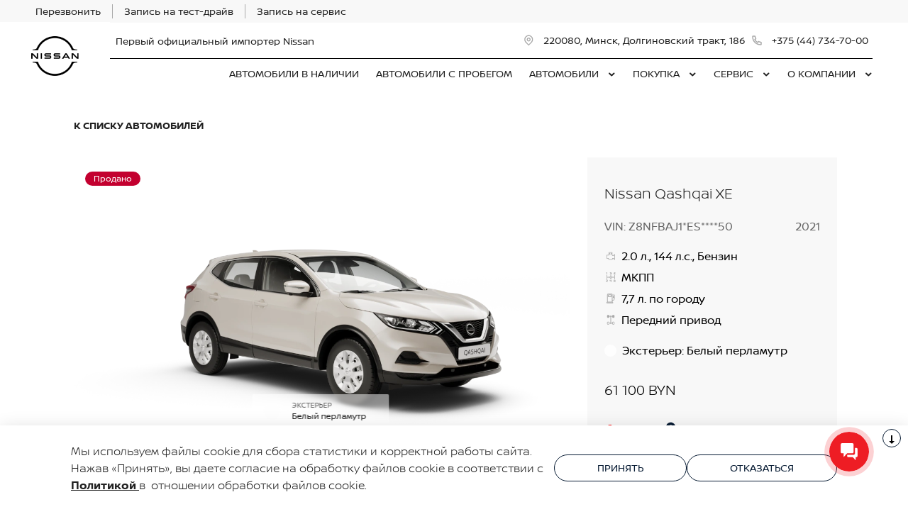

--- FILE ---
content_type: text/html; charset=UTF-8
request_url: https://nissan-belarus.by/cars/6197bf24ac2c780001bb86ea/
body_size: 38037
content:
<!doctype html><html class="no-animation no-transition" lang="ru" prefix="og: https://ogp.me/ns#" data-scheme-name="nissan"><head><meta charset="utf-8"><meta http-equiv="x-ua-compatible" content="ie=edge"><meta name="viewport" content="width=device-width,initial-scale=1,shrink-to-fit=no,maximum-scale=1"><script>(function() {
          // Детект Safari
          var isSafari = /^((?!chrome|android).)*safari/i.test(navigator.userAgent);
      
          if (isSafari) {
              // При возврате из bfcache - перезагрузка
              window.addEventListener('pageshow', function(event) {
                  if (event.persisted) {
                      console.log('Safari bfcache reload');
                      window.location.reload();
                  }
              });
              
              // Отключаем bfcache через unload
              window.addEventListener('unload', function() {});
          }
      })();</script><title>Nissan Qashqai XE продан</title><link rel="stylesheet" href="https://cdn2.kodixauto.ru/projects/nissan/v1.363.0/build/assets/css/style.dws.1718896ef96fe16392b21831eaafcfc886691c3c.css"><script>window['@kodix'] || (window['@kodix'] = {});
      Object.assign(window['@kodix'], {coreVersion: 'golf'});</script><link rel="apple-touch-icon" sizes="180x180" href="https://cdn2.kodixauto.ru/projects/nissan/v1.363.0/build/assets/favicon/apple-touch-icon.png"><link rel="icon" type="image/png" sizes="192x192" href="https://cdn2.kodixauto.ru/projects/nissan/v1.363.0/build/assets/favicon/favicon.png"><script src="https://pixel.udpauto.ru/claim?nogtm" async></script>
		<script>localStorage.setItem("KDX_ANALYTICS", JSON.stringify({"metrics":{"google_analytics":[],"yandex_metrica":[{"value":"97926739","origin":false}],"google_tag_manager":[{"value":"GTM-5BDCX3C","origin":false}],"google_analytics_4":[],"udp_metrica":{"enabled":true,"clickmap":true}}}))</script>
		<script>window["KDX_ANALYTICS"] = {"metrics":{"google_analytics":[],"yandex_metrica":[{"value":"97926739","origin":false}],"google_tag_manager":[{"value":"GTM-5BDCX3C","origin":false}],"google_analytics_4":[],"udp_metrica":{"enabled":true,"clickmap":true}}};</script>
		<meta name="facebook-domain-verification" content="q92tschj0ogvoma6i3ylfwv50x45sj" />
		<meta name="description" content="Nissan Qashqai XE продан"/>
		<link rel="canonical" href="https://nissan-belarus.by/cars/6197bf24ac2c780001bb86ea/"/>
		<meta name="page_id" content="6197bf25181ce50791aa6915"/>
		<meta name="page_is_generated" content="true"/>
		<meta name="check_site_id" content="4695f3"/><script>window.initGoogleTagManager = () => {(function(w,d,s,l,i){w[l]=w[l]||[];w[l].push({'gtm.start':
            new Date().getTime(),event:'gtm.js'});var f=d.getElementsByTagName(s)[0],
            j=d.createElement(s),dl=l!='dataLayer'?'&l='+l:'';j.async=true;j.src=
            '//www.googletagmanager.com/gtm.js?id='+i+dl;f.parentNode.insertBefore(j,f);
            })(window,document,'script','dataLayer','GTM-5BDCX3C');};window.disableGoogleTagManager = () => {
                    window.dataLayer = window.dataLayer || [];
                    function gtag() { dataLayer.push(arguments); }

                    gtag('consent', 'update', {
                      'ad_storage': 'denied',
                      'analytics_storage': 'denied'
                    });};</script></head><body><div class="page-wrapper"><header class="main-header"><noscript><iframe src="https://www.googletagmanager.com/ns.html?id=GTM-5BDCX3C"
                  height="0" width="0" style="display:none;visibility:hidden"></iframe></noscript><script type="text/javascript">window.initYandexCounters = () => {
            (function(m,e,t,r,i,k,a){m[i]=m[i]||function(){(m[i].a=m[i].a||[]).push(arguments)};
            m[i].l=1*new Date();k=e.createElement(t),a=e.getElementsByTagName(t)[0],k.async=1,k.src=r,a.parentNode.insertBefore(k,a)})
            (window, document, "script", "https://mc.yandex.ru/metrika/tag.js", "ym");
            ym('97926739', "init", {"accurateTrackBounce":true,"clickmap":true,"defer":false,"trackHash":false,"trackLinks":true,"webvisor":false});};</script><script src="https://cdn2.kodixauto.ru/projects/udp-analytics/v0.9.37/udp-analytics.js"></script><script type="text/javascript">window.initUdpMetrica = () => {document.dispatchEvent(new Event('@udp-metrica.init-click-collection'));}</script><script type="text/javascript">window.initAllCounters = () => {window.initYandexCounters();window.initGoogleTagManager();window.initUdpMetrica();};window.disableAllCounters = () => {window.disableGoogleTagManager();}</script><!-- generated=1768476104062 -->
<div class="section" data-section-id="MKFD0F42Z33VK7BTIB" data-section-name="gnr_n101-00" data-offset-top="none" data-offset-bottom="none" data-background-color="bg_white" data-align-title="left"><script async>(window['__PRELOADED_DATA__'] || (window['__PRELOADED_DATA__'] = {})), (window['__PRELOADED_DATA__']['MKFD0F42Z33VK7BTIB'] = `${JSON.stringify({"container":true,"containerAlign":"left","ctaPanel":{"maxItems":5,"items":[{"link":{"id":"","url":"/feedback/","value":"Перезвонить","noindex":false,"attributes":{}}},{"link":{"id":"","url":"/purchase/new-cars/signing-for-test-drive/","value":"Запись на тест-драйв","noindex":false,"attributes":{}}},{"link":{"id":"","url":"/owners/service/signing-for-service/","value":"Запись на сервис","noindex":false,"attributes":{}}}]},"$$name":"gnr_n101-00"}).replace(/</g, '\\u003c')}`);</script><div class="section__container"><div class="section__body"><div class="component-root" data-component-name="gnr_n101-00"><div class="gnr n101-00 has-container" data-container-align="left" data-reactroot=""><div class="n101-00__container"><div class="n101-00__cta"><div class="atm u104-00" data-icon-position="left"><a class="u104-00__inner" href="/feedback/" target="_blank"><span class="u104-00__content">Перезвонить</span></a></div><div class="atm u104-00" data-icon-position="left"><a class="u104-00__inner" href="/purchase/new-cars/signing-for-test-drive/" target="_blank"><span class="u104-00__content">Запись на тест-драйв</span></a></div><div class="atm u104-00" data-icon-position="left"><a class="u104-00__inner" href="/owners/service/signing-for-service/" target="_blank"><span class="u104-00__content">Запись на сервис</span></a></div></div></div></div></div></div></div></div><!-- generated=1768476104066 -->
<div class="section" data-section-id="MKFD0F8BD4YROD0M0A" data-section-name="gnr_n102-00" data-offset-top="none" data-offset-bottom="none" data-background-color="bg_dark" data-align-title="left"><script async>(window['__PRELOADED_DATA__'] || (window['__PRELOADED_DATA__'] = {})), (window['__PRELOADED_DATA__']['MKFD0F8BD4YROD0M0A'] = `${JSON.stringify({"burgerBreakpoint":"","hideIconLabelsBreakpoint":"","brandLogoPosition":"left","stickGeolocation":false,"menuType":"default","brandLogo":{"link":{"id":"","url":"/","value":"На главную","noindex":false,"attributes":{}},"image":{"src":"https://cdn.kodixauto.ru/media/image/5f16ccbcb55f740001be2bfe","srcMobile":"https://cdn.kodixauto.ru/media/image/61924ac5cd5c20b577809d1a","alt":"","title":""}},"labels":{"errorMessages":{"connection":"Извините, сервис недоступен. Повторите попытку позднее или выберите город из списка","chooseCity":"Извините, ошибка выбора города. Выберите город из списка"},"geo":{"title":"Вы находитесь здесь &ndash;","cityLabelNotFoundGeo":"Вся Россия","buttons":{"yes":"Да","no":"Нет, другой"}}},"additionalLogo":{"link":{"id":"","url":"/","value":"На главную (доп. лого)","noindex":false,"attributes":{}},"image":{"src":"","srcMobile":""}},"maxItemContacts":4,"contacts":[{"address":{"order":"1","icon":{"family":"base","name":"placeholder","size":"6"},"attributes":{"data-show-mobile":true,"data-multidealer-target":true},"link":{"id":"","url":"https://maps.yandex.ru/?text=53.96881161647138,27.54199995767212","value":"220080, Минск, Долгиновский тракт, 186","noindex":true,"attributes":{"target":"_blank"}}},"phone":{"type":"phone","order":"2","phoneTooltipEnabled":false,"subItems":[{"icon":{"family":"base","name":"phone","size":"6"},"link":{"url":"tel:+375447347000","value":"+375 (44) 734-70-00","noindex":true,"attributes":{"target":"_self"}},"attributes":{"data-show-mobile":true}}]}}],"isUseCustomDealerBlock":false,"isUseCustomDealerBlockMultidealer":false,"shouldFixMobileMenuOnScroll":false,"dealerLogo":{"link":{"id":"","url":"/","value":"","noindex":false,"attributes":{"title":"На главную"}},"text":{"value":"Первый официальный импортер Nissan"}},"$$name":"gnr_n102-00"}).replace(/</g, '\\u003c')}`);</script><div class="section__container"><div class="section__body"><div class="component-root" data-component-name="gnr_n102-00"><div class="gnr n102-00" data-brand-logo-position="left" data-stick-geolocation="false" data-menu-type="default" data-fix-menu="false" data-reactroot=""><div class="n102-00__wrapper"><div class="n102-00__container"><div class="n102-00__dealer-logo"><div class="atm u113-00"><a class="u113-00__link" href="/" title=""><span class="u113-00__link-inner"><span class="u113-00__text-logo">Первый официальный импортер Nissan</span></span></a></div></div><div class="n102-00__contacts" style="height:68px"><div class="n102-00__contact-wrapper"><span data-model-line-field="" class="n102-00__location-wrapper"><div class="atm u104-00" data-icon-position="left" data-show-mobile="true" data-multidealer-target="true"><a class="u104-00__inner" href="https://maps.yandex.ru/?text=53.96881161647138,27.54199995767212" target="_blank" rel="nofollow noopener"><span class="atm u103-00"><svg width="24" height="24" viewBox="0 0 24 24" fill="none" xmlns="http://www.w3.org/2000/svg" class="u103-00__icon icon-base--placeholder"><path fill-rule="evenodd" clip-rule="evenodd" d="M12.3125 18.6572L16.3344 14.5565C18.5553 12.2918 18.5552 8.62018 16.3341 6.35562C14.113 4.09107 10.512 4.09107 8.2909 6.35562C6.06981 8.62018 6.06969 12.2918 8.29063 14.5565L12.3125 18.6572ZM12.3125 21L7.14175 15.7279C4.28607 12.8162 4.28609 8.09543 7.14179 5.18376C9.9975 2.27208 14.6275 2.27208 17.4832 5.18376C20.3389 8.09543 20.3389 12.8162 17.4832 15.7279L12.3125 21ZM12.3125 12.1126C13.21 12.1126 13.9375 11.3708 13.9375 10.4558C13.9375 9.54072 13.21 8.79893 12.3125 8.79893C11.415 8.79893 10.6875 9.54072 10.6875 10.4558C10.6875 11.3708 11.415 12.1126 12.3125 12.1126ZM12.3125 13.7695C10.5176 13.7695 9.0625 12.2859 9.0625 10.4558C9.0625 8.62567 10.5176 7.14207 12.3125 7.14207C14.1074 7.14207 15.5625 8.62567 15.5625 10.4558C15.5625 12.2859 14.1074 13.7695 12.3125 13.7695Z" fill="currentColor"></path></svg></span><span class="u104-00__content">220080, Минск, Долгиновский тракт, 186</span></a></div></span><div class="atm u104-00" data-icon-position="left" data-name-field="phone"><a class="u104-00__inner" href="tel:+375447347000" target="_blank" rel="nofollow noopener"><span class="atm u103-00"><svg width="24" height="24" viewBox="0 0 24 24" fill="none" xmlns="http://www.w3.org/2000/svg" class="u103-00__icon icon-base--phone"><path fill-rule="evenodd" clip-rule="evenodd" d="M9.65867 10.8284C10.4927 12.2938 11.7062 13.5073 13.1716 14.3413L13.9573 13.2409C14.2189 12.8747 14.7128 12.7617 15.1076 12.9778C16.3647 13.6648 17.7531 14.078 19.1813 14.1902C19.6436 14.2269 20 14.6127 20 15.0764V19.0427C20 19.4986 19.6553 19.8806 19.2018 19.9271C18.7307 19.976 18.256 20 17.7778 20C10.1689 20 4 13.8311 4 6.22222C4 5.744 4.024 5.26933 4.07289 4.79822C4.11939 4.34471 4.50145 4 4.95733 4H8.92356C9.38729 4 9.77314 4.35639 9.80978 4.81867C9.92198 6.24693 10.3352 7.63527 11.0222 8.89244C11.2383 9.28718 11.1253 9.78114 10.7591 10.0427L9.65867 10.8284ZM7.41689 10.2444L9.10578 9.03822C8.62647 8.00364 8.29809 6.90564 8.13067 5.77778H5.78667C5.78133 5.92533 5.77867 6.07378 5.77867 6.22222C5.77778 12.8498 11.1502 18.2222 17.7778 18.2222C17.9262 18.2222 18.0747 18.2196 18.2222 18.2133V15.8693C17.0944 15.7019 15.9964 15.3735 14.9618 14.8942L13.7556 16.5831C13.2699 16.3944 12.7982 16.1716 12.344 15.9164L12.2924 15.8871C10.549 14.8949 9.10514 13.451 8.11289 11.7076L8.08356 11.656C7.82836 11.2018 7.60559 10.7301 7.41689 10.2444Z" fill="currentColor"></path></svg></span><span class="u104-00__content">+375 (44) 734-70-00</span></a></div></div></div><div class="n102-00__brand-logo"><div class="atm u113-00"><a class="u113-00__link" href="/" title="На главную"><span class="u113-00__link-inner"><span class="u113-00__image-logo"><img class="u113-00__logo u113-00__logo--desktop" src="https://cdn.kodixauto.ru/media/image/5f16ccbcb55f740001be2bfe" alt="" title=""/><img class="u113-00__logo u113-00__logo--mobile" src="https://cdn.kodixauto.ru/media/image/61924ac5cd5c20b577809d1a" alt="" title=""/></span></span></a></div></div></div></div></div></div></div></div></div><!-- generated=1768476104073 -->
<div class="section" data-section-id="MKFD0K783S95XIA8FC2" data-section-name="gnr_n103-00" data-offset-top="none" data-offset-bottom="none" data-background-color="bg_white" data-align-title="left"><script async>(window['__PRELOADED_DATA__'] || (window['__PRELOADED_DATA__'] = {})), (window['__PRELOADED_DATA__']['MKFD0K783S95XIA8FC2'] = `${JSON.stringify({"container":true,"menuType":"default","disableDesktopMenu":false,"items":[{"id":"5f759e3061d22c0001ae76d2","active":false,"hasChildren":false,"link":{"id":"","url":"/cars/","value":"АВТОМОБИЛИ В НАЛИЧИИ","noindex":false,"attributes":{}}},{"id":"5f759e7261d22c0001ae76d4","active":false,"hasChildren":false,"link":{"id":"","url":"/used/","value":"АВТОМОБИЛИ С ПРОБЕГОМ ","noindex":false,"attributes":{}}},{"id":"5f3e56a86dee2500013dd47a","active":false,"hasChildren":true,"link":{"id":"","url":"/models/","value":"АВТОМОБИЛИ","noindex":false,"attributes":{}}},{"id":"5f3e56a96dee2500013dd487","active":false,"hasChildren":true,"link":{"id":"","url":"/purchase/","value":"ПОКУПКА","noindex":false,"attributes":{}}},{"id":"5f3e56a86dee2500013dd47f","active":false,"hasChildren":true,"link":{"id":"","url":"/owners/","value":"СЕРВИС","noindex":false,"attributes":{}}},{"id":"5f3e56a96dee2500013dd496","active":false,"hasChildren":true,"link":{"id":"","url":"/about/","value":"О КОМПАНИИ","noindex":false,"attributes":{}}}],"$$name":"gnr_n103-00"}).replace(/</g, '\\u003c')}`);</script><div class="section__container"><div class="section__body"><div class="component-root" data-component-name="gnr_n103-00"></div></div></div></div>
<div class="section" data-section-id="MKFD0K7AXMS5UEPWI4" data-section-name="gnr_n104-00" data-offset-top="none" data-offset-bottom="none" data-background-color="bg_white" data-align-title="left"><script async>(window['__PRELOADED_DATA__'] || (window['__PRELOADED_DATA__'] = {})), (window['__PRELOADED_DATA__']['MKFD0K7AXMS5UEPWI4'] = `${JSON.stringify({"menuType":"default","mobileMenu":{"backButton":"Назад","menuComingOut":"left","sections":[{"id":"5f759e3061d22c0001ae76d2","link":{"id":"5f759e3061d22c0001ae76d2","url":"/cars/","value":"АВТОМОБИЛИ В НАЛИЧИИ"}},{"id":"5f759e7261d22c0001ae76d4","link":{"id":"5f759e7261d22c0001ae76d4","url":"/used/","value":"АВТОМОБИЛИ С ПРОБЕГОМ "}},{"id":"5f3e56a86dee2500013dd47a","link":{"id":"5f3e56a86dee2500013dd47a","url":"/models/","value":"АВТОМОБИЛИ"},"children":{"tabs":{"container":{"head":true,"content":false},"items":[{"id":"menu-models-97400483","active":true,"title":{"value":"Новые автомобили"},"content":{"cards":[{"image":{"source":{"baseUrl":"https://cdn.kodixauto.ru/media/image","resizeUrl":"https://cdn.kodixauto.ru/media/resized_image","id":"659e99d603d37928271075d7","webp":true},"lazy":true,"alt":"","title":"","fit":"cover","ratio":"16x9","attributes":{}},"title":{"tag":"h5","visualTag":"h5","semantic":false,"weight":300,"text":{"value":"X-TRAIL","attributes":{}},"attributes":{}},"price":{"value":""},"link":{"id":"","url":"/cars/novii-nissan-xtrail/","value":"","noindex":false,"attributes":{}}},{"image":{"source":{"baseUrl":"https://cdn.kodixauto.ru/media/image","resizeUrl":"https://cdn.kodixauto.ru/media/resized_image","id":"659e99fd03d37928271075eb","webp":true},"lazy":true,"alt":"","title":"","fit":"cover","ratio":"16x9","attributes":{}},"title":{"tag":"h5","visualTag":"h5","semantic":false,"weight":300,"text":{"value":"ARIYA","attributes":{}},"attributes":{}},"price":{"value":""},"link":{"id":"","url":"/cars/nissan-ariya-uzhe-v-prodazhe-/","value":"","noindex":false,"attributes":{}}},{"image":{"source":{"baseUrl":"https://cdn.kodixauto.ru/media/image","resizeUrl":"https://cdn.kodixauto.ru/media/resized_image","id":"659e9a1a03d37928271075f6","webp":true},"lazy":true,"alt":"","title":"","fit":"cover","ratio":"16x9","attributes":{}},"title":{"tag":"h5","visualTag":"h5","semantic":false,"weight":300,"text":{"value":"SYLPHY","attributes":{}},"attributes":{}},"price":{"value":""},"link":{"id":"","url":"/cars/novii-nissan-sylphy/","value":"","noindex":false,"attributes":{}}},{"image":{"source":{"baseUrl":"https://cdn.kodixauto.ru/media/image","resizeUrl":"https://cdn.kodixauto.ru/media/resized_image","id":"68711226cd2bf950323cbc49","webp":true},"lazy":true,"alt":"","title":"","fit":"cover","ratio":"","attributes":{}},"title":{"tag":"h5","visualTag":"h5","semantic":false,"weight":300,"text":{"value":"N7","attributes":{}},"attributes":{}},"price":{"value":""},"link":{"id":"","url":"/cars/nissan-n7/","value":"","noindex":false,"attributes":{}}}]}}]}}},{"id":"5f3e56a96dee2500013dd487","link":{"id":"5f3e56a96dee2500013dd487","url":"/purchase/","value":"ПОКУПКА"},"children":[{"id":"5f3e56a96dee2500013dd4b2","link":{"id":"5f3e56a96dee2500013dd4b2","url":"/purchase/programmy-nissan/","value":"Программы Nissan"},"children":[{"id":"668d050bb594f1677497b7ef","link":{"id":"668d050bb594f1677497b7ef","url":"/purchase/programmy-nissan/finance/","value":"Nissan Financial Services"}}]},{"id":"5f3e56a96dee2500013dd48a","link":{"id":"5f3e56a96dee2500013dd48a","url":"/purchase/new-cars/","value":"Новые автомобили"},"children":[{"id":"64dcbc6949ff909d1c5b68e8","link":{"id":"64dcbc6949ff909d1c5b68e8","url":"/purchase/new-cars/signing-for-test-drive/","value":"Запись на тест-драйв"}}]},{"id":"5f3e56a96dee2500013dd488","link":{"id":"5f3e56a96dee2500013dd488","url":"/purchase/corporate/","value":"Корпоративным клиентам"}}]},{"id":"5f3e56a86dee2500013dd47f","link":{"id":"5f3e56a86dee2500013dd47f","url":"/owners/","value":"СЕРВИС"},"children":[{"id":"61973933b69b92f1f932dbd0","link":{"id":"61973933b69b92f1f932dbd0","url":"/owners/service-campaigns/","value":"Отзывные кампании"}},{"id":"5f3e56a86dee2500013dd482","link":{"id":"5f3e56a86dee2500013dd482","url":"/owners/service/","value":"Услуги"},"children":[{"id":"636b7fe341d9cc1db346f393","link":{"id":"636b7fe341d9cc1db346f393","url":"/owners/service/sezonnaya-avtomobilnaya-proverka/","value":"Сезонная автомобильная проверка"}},{"id":"5f3e56a86dee2500013dd483","link":{"id":"5f3e56a86dee2500013dd483","url":"/owners/service/signing-for-service/","value":"Заявка на сервис"}},{"id":"5f3e56aa6dee2500013dd4e1","link":{"id":"5f3e56aa6dee2500013dd4e1","url":"/owners/service/addvehicle/","value":"Услуга «Подменный автомобиль»"}},{"id":"5f3e56aa6dee2500013dd4e0","link":{"id":"5f3e56aa6dee2500013dd4e0","url":"/owners/service/warranties/","value":"Гарантийная политика Nissan"}}]},{"id":"5f3e56a96dee2500013dd48d","link":{"id":"5f3e56a96dee2500013dd48d","url":"/owners/carcare-specials/","value":"Акции Сервиса"},"children":[{"id":"67220067b70d3f57250f9ec9","link":{"id":"67220067b70d3f57250f9ec9","url":"/owners/carcare-specials/-vigoda-na-kompleksnuyu-moiku-avtomobilya-30/","value":" Выгода на комплексную мойку автомобиля 30%"}},{"id":"60b6405ee95f1102460b5376","link":{"id":"60b6405ee95f1102460b5376","url":"/owners/carcare-specials/seasoncompany/","value":"Зимняя акция: замена масла от 199 руб."}},{"id":"60b744dcccfbeb311cd5777e","link":{"id":"60b744dcccfbeb311cd5777e","url":"/owners/carcare-specials/dezinfekciya/","value":"Дезинфекция салона автомобиля"}},{"id":"6721e639613cf6cdccd4bc6c","link":{"id":"6721e639613cf6cdccd4bc6c","url":"/owners/carcare-specials/shinomontazh-s-vigodoi-99-pri-pokupke-diskov-v-draivmotors/","value":"Шиномонтаж с выгодой 99%. При покупке дисков в ДрайвМоторс."}},{"id":"679c88bb9e8d087f24a201b3","link":{"id":"679c88bb9e8d087f24a201b3","url":"/owners/carcare-specials/rusifikatsiya-pribornoi-paneli-/","value":"Русификация приборной панели "}},{"id":"60b63e07e95f1102460b536a","link":{"id":"60b63e07e95f1102460b536a","url":"/owners/carcare-specials/maslyaniy_servis/","value":"Специальное предложение на замену масла в вариаторе"}},{"id":"60b74714ccfbeb311cd5778b","link":{"id":"60b74714ccfbeb311cd5778b","url":"/owners/carcare-specials/tehosmotr/","value":"Гостехосмотр с ДрайвМоторс"}}]},{"id":"5f3e56aa6dee2500013dd4ba","link":{"id":"5f3e56aa6dee2500013dd4ba","url":"/owners/accessories/","value":"Аксессуары"}}]},{"id":"5f3e56a96dee2500013dd496","link":{"id":"5f3e56a96dee2500013dd496","url":"/about/","value":"О КОМПАНИИ"},"children":[{"id":"5f3e56a96dee2500013dd49b","link":{"id":"5f3e56a96dee2500013dd49b","url":"/about/dealer-news/","value":"Новости дилера"},"children":[{"id":"63bd2f15ded2bbe0c117106d","link":{"id":"63bd2f15ded2bbe0c117106d","url":"/about/dealer-news/remont-variatora-cvt/","value":"Ремонт вариатора CVT"}},{"id":"632d738ab7972d1f4799f79d","link":{"id":"632d738ab7972d1f4799f79d","url":"/about/dealer-news/korporativnaya-kultura-/","value":"Корпоративная культура "}},{"id":"63653e45c2457cd9f3697ea4","link":{"id":"63653e45c2457cd9f3697ea4","url":"/about/dealer-news/rassrochka-na-avtomobili-s-probegom/","value":"Финансирование новых авто"}}]},{"id":"5f6c2e4061d22c0001ae58d4","link":{"id":"5f6c2e4061d22c0001ae58d4","url":"/about/events/","value":"Мероприятия"}},{"id":"5f6c24ab09c56a0001f60147","link":{"id":"5f6c24ab09c56a0001f60147","url":"/about/staff/","value":"Сотрудники"}},{"id":"5f6c370961d22c0001ae58dc","link":{"id":"5f6c370961d22c0001ae58dc","url":"/about/vacancies/","value":"Вакансии"}},{"id":"5f6c224a09c56a0001f60142","link":{"id":"5f6c224a09c56a0001f60142","url":"/about/about-us/","value":"О дилерском центре"}},{"id":"5f3e56a96dee2500013dd49c","link":{"id":"5f3e56a96dee2500013dd49c","url":"/about/contact/","value":"Контакты"}},{"id":"67b6ed99b425b63868dae505","link":{"id":"67b6ed99b425b63868dae505","url":"/about/politika-v-otnoshenii-obrabotki-kuki/","value":"Политика ООО “ДрайвМоторс” в отношении обработки и сбора cookie-файлов"}},{"id":"61a0d601edf2df63c1185632","link":{"id":"61a0d601edf2df63c1185632","url":"/about/politika-v-otnoshenii-obrabotki-personalnykh-dannykh/","value":"Политика ООО «ДрайвМоторс» в отношении обработки персональных данных"}}]}]},"desktopMenu":{"sections":[{"id":"5f3e56a86dee2500013dd47a","isModels":true,"data":{"tabs":{"container":{"head":true,"content":false},"items":[{"id":"menu-models-97400483","active":true,"title":{"value":"Новые автомобили"},"content":{"cards":[{"image":{"source":{"baseUrl":"https://cdn.kodixauto.ru/media/image","resizeUrl":"https://cdn.kodixauto.ru/media/resized_image","id":"659e99d603d37928271075d7","webp":true},"lazy":true,"alt":"","title":"","fit":"cover","ratio":"16x9","attributes":{}},"title":{"tag":"h5","visualTag":"h5","semantic":false,"weight":300,"text":{"value":"X-TRAIL","attributes":{}},"attributes":{}},"price":{"value":""},"link":{"id":"","url":"/cars/novii-nissan-xtrail/","value":"","noindex":false,"attributes":{}}},{"image":{"source":{"baseUrl":"https://cdn.kodixauto.ru/media/image","resizeUrl":"https://cdn.kodixauto.ru/media/resized_image","id":"659e99fd03d37928271075eb","webp":true},"lazy":true,"alt":"","title":"","fit":"cover","ratio":"16x9","attributes":{}},"title":{"tag":"h5","visualTag":"h5","semantic":false,"weight":300,"text":{"value":"ARIYA","attributes":{}},"attributes":{}},"price":{"value":""},"link":{"id":"","url":"/cars/nissan-ariya-uzhe-v-prodazhe-/","value":"","noindex":false,"attributes":{}}},{"image":{"source":{"baseUrl":"https://cdn.kodixauto.ru/media/image","resizeUrl":"https://cdn.kodixauto.ru/media/resized_image","id":"659e9a1a03d37928271075f6","webp":true},"lazy":true,"alt":"","title":"","fit":"cover","ratio":"16x9","attributes":{}},"title":{"tag":"h5","visualTag":"h5","semantic":false,"weight":300,"text":{"value":"SYLPHY","attributes":{}},"attributes":{}},"price":{"value":""},"link":{"id":"","url":"/cars/novii-nissan-sylphy/","value":"","noindex":false,"attributes":{}}},{"image":{"source":{"baseUrl":"https://cdn.kodixauto.ru/media/image","resizeUrl":"https://cdn.kodixauto.ru/media/resized_image","id":"68711226cd2bf950323cbc49","webp":true},"lazy":true,"alt":"","title":"","fit":"cover","ratio":"","attributes":{}},"title":{"tag":"h5","visualTag":"h5","semantic":false,"weight":300,"text":{"value":"N7","attributes":{}},"attributes":{}},"price":{"value":""},"link":{"id":"","url":"/cars/nissan-n7/","value":"","noindex":false,"attributes":{}}}]}}]}}},{"id":"5f3e56a96dee2500013dd487","isModels":false,"data":{"columns":[{"sections":[{"id":"5f3e56a96dee2500013dd4b2","title":{"id":"","url":"/purchase/programmy-nissan/","value":"Программы Nissan","noindex":false,"attributes":{}},"items":[{"id":"668d050bb594f1677497b7ef","url":"/purchase/programmy-nissan/finance/","value":"Nissan Financial Services","noindex":false,"attributes":{}}]}]},{"sections":[{"id":"5f3e56a96dee2500013dd48a","title":{"id":"","url":"/purchase/new-cars/","value":"Новые автомобили","noindex":false,"attributes":{}},"items":[{"id":"64dcbc6949ff909d1c5b68e8","url":"/purchase/new-cars/signing-for-test-drive/","value":"Запись на тест-драйв","noindex":false,"attributes":{}}]}]},{"sections":[{"id":"5f3e56a96dee2500013dd488","title":{"id":"","url":"/purchase/corporate/","value":"Корпоративным клиентам","noindex":false,"attributes":{}},"items":[]}]}]}},{"id":"5f3e56a86dee2500013dd47f","isModels":false,"data":{"columns":[{"sections":[{"id":"61973933b69b92f1f932dbd0","title":{"id":"","url":"/owners/service-campaigns/","value":"Отзывные кампании","noindex":false,"attributes":{}},"items":[]}]},{"sections":[{"id":"5f3e56a86dee2500013dd482","title":{"id":"","url":"/owners/service/","value":"Услуги","noindex":false,"attributes":{}},"items":[{"id":"636b7fe341d9cc1db346f393","url":"/owners/service/sezonnaya-avtomobilnaya-proverka/","value":"Сезонная автомобильная проверка","noindex":false,"attributes":{}},{"id":"5f3e56a86dee2500013dd483","url":"/owners/service/signing-for-service/","value":"Заявка на сервис","noindex":false,"attributes":{}},{"id":"5f3e56aa6dee2500013dd4e1","url":"/owners/service/addvehicle/","value":"Услуга «Подменный автомобиль»","noindex":false,"attributes":{}},{"id":"5f3e56aa6dee2500013dd4e0","url":"/owners/service/warranties/","value":"Гарантийная политика Nissan","noindex":false,"attributes":{}}]}]},{"sections":[{"id":"5f3e56a96dee2500013dd48d","title":{"id":"","url":"/owners/carcare-specials/","value":"Акции Сервиса","noindex":false,"attributes":{}},"items":[{"id":"67220067b70d3f57250f9ec9","url":"/owners/carcare-specials/-vigoda-na-kompleksnuyu-moiku-avtomobilya-30/","value":" Выгода на комплексную мойку автомобиля 30%","noindex":false,"attributes":{}},{"id":"60b6405ee95f1102460b5376","url":"/owners/carcare-specials/seasoncompany/","value":"Зимняя акция: замена масла от 199 руб.","noindex":false,"attributes":{}},{"id":"60b744dcccfbeb311cd5777e","url":"/owners/carcare-specials/dezinfekciya/","value":"Дезинфекция салона автомобиля","noindex":false,"attributes":{}},{"id":"6721e639613cf6cdccd4bc6c","url":"/owners/carcare-specials/shinomontazh-s-vigodoi-99-pri-pokupke-diskov-v-draivmotors/","value":"Шиномонтаж с выгодой 99%. При покупке дисков в ДрайвМоторс.","noindex":false,"attributes":{}},{"id":"679c88bb9e8d087f24a201b3","url":"/owners/carcare-specials/rusifikatsiya-pribornoi-paneli-/","value":"Русификация приборной панели ","noindex":false,"attributes":{}},{"id":"60b63e07e95f1102460b536a","url":"/owners/carcare-specials/maslyaniy_servis/","value":"Специальное предложение на замену масла в вариаторе","noindex":false,"attributes":{}},{"id":"60b74714ccfbeb311cd5778b","url":"/owners/carcare-specials/tehosmotr/","value":"Гостехосмотр с ДрайвМоторс","noindex":false,"attributes":{}}]}]},{"sections":[{"id":"5f3e56aa6dee2500013dd4ba","title":{"id":"","url":"/owners/accessories/","value":"Аксессуары","noindex":false,"attributes":{}},"items":[]}]}]}},{"id":"5f3e56a96dee2500013dd496","isModels":false,"data":{"columns":[{"sections":[{"id":"5f3e56a96dee2500013dd49b","title":{"id":"","url":"/about/dealer-news/","value":"Новости дилера","noindex":false,"attributes":{}},"items":[{"id":"63bd2f15ded2bbe0c117106d","url":"/about/dealer-news/remont-variatora-cvt/","value":"Ремонт вариатора CVT","noindex":false,"attributes":{}},{"id":"632d738ab7972d1f4799f79d","url":"/about/dealer-news/korporativnaya-kultura-/","value":"Корпоративная культура ","noindex":false,"attributes":{}},{"id":"63653e45c2457cd9f3697ea4","url":"/about/dealer-news/rassrochka-na-avtomobili-s-probegom/","value":"Финансирование новых авто","noindex":false,"attributes":{}}]},{"id":"5f6c224a09c56a0001f60142","title":{"id":"","url":"/about/about-us/","value":"О дилерском центре","noindex":false,"attributes":{}},"items":[]}]},{"sections":[{"id":"5f6c2e4061d22c0001ae58d4","title":{"id":"","url":"/about/events/","value":"Мероприятия","noindex":false,"attributes":{}},"items":[]},{"id":"5f3e56a96dee2500013dd49c","title":{"id":"","url":"/about/contact/","value":"Контакты","noindex":false,"attributes":{}},"items":[]}]},{"sections":[{"id":"5f6c24ab09c56a0001f60147","title":{"id":"","url":"/about/staff/","value":"Сотрудники","noindex":false,"attributes":{}},"items":[]},{"id":"67b6ed99b425b63868dae505","title":{"id":"","url":"/about/politika-v-otnoshenii-obrabotki-kuki/","value":"Политика ООО “ДрайвМоторс” в отношении обработки и сбора cookie-файлов","noindex":false,"attributes":{}},"items":[]}]},{"sections":[{"id":"5f6c370961d22c0001ae58dc","title":{"id":"","url":"/about/vacancies/","value":"Вакансии","noindex":false,"attributes":{}},"items":[]},{"id":"61a0d601edf2df63c1185632","title":{"id":"","url":"/about/politika-v-otnoshenii-obrabotki-personalnykh-dannykh/","value":"Политика ООО «ДрайвМоторс» в отношении обработки персональных данных","noindex":false,"attributes":{}},"items":[]}]}]}}]},"cta":[],"contacts":[{"phone":{"type":"phone","icon":{"family":"base","name":"phone","size":"6"},"iconPosition":"left","link":{"url":"tel:+375447347000","value":"+375 (44) 734-70-00","noindex":true}},"email":{"type":"email","icon":{"family":"base","name":"mail","size":"6"},"iconPosition":"left","link":{"url":"mailto:info@nissan-belarus.by","value":"info@nissan-belarus.by","noindex":true}},"time":{"icon":{"family":"base","name":"time","size":"6"},"type":"time","iconPosition":"left","text":{"value":"пн - вс: с 08:00 до 20:00"}},"address":{"type":"address","icon":{"family":"base","name":"placeholder","size":"6"},"iconPosition":"left","attributes":{"data-multidealer-target":true},"link":{"id":"","url":"https://maps.yandex.ru/?text=53.96881161647138,27.54199995767212","value":"220080, Минск, Долгиновский тракт, 186","noindex":true,"attributes":{"target":"_blank"}}}}],"callTrackingData":{},"collapseMenuInDesktop":false,"$$name":"gnr_n104-00"}).replace(/</g, '\\u003c')}`);</script><div class="section__container"><div class="section__body"><div class="component-root" data-component-name="gnr_n104-00"><div class="gnr n104-00 is-desktop" data-menu-type="default" data-burger-breakpoint="" data-hide-icon-labels-breakpoint=""></div></div></div></div></div><!-- generated=1768476104070 -->
<div class="section" data-section-id="MKFD0F5WM4MRF91NK5" data-section-name="gnr_s102-00" data-offset-top="none" data-offset-bottom="none" data-background-color="bg_white" data-align-title="left"><script async>(window['__PRELOADED_DATA__'] || (window['__PRELOADED_DATA__'] = {})), (window['__PRELOADED_DATA__']['MKFD0F5WM4MRF91NK5'] = `${JSON.stringify({"dealers":[{"modelLine":"","id":"5f3e54b6859a2200015263ba","phone":"tel:+375447347000","displayPhone":"+375 (44) 734-70-00","address":"https://maps.yandex.ru/?text=53.96881161647138,27.54199995767212","displayAddress":"220080, Минск, Долгиновский тракт, 186","email":"mailto:info@nissan-belarus.by","displayEmail":"info@nissan-belarus.by","name":"Первый официальный импортер Nissan","time":"пн - вс: с 08:00 до 20:00"}],"$$name":"gnr_s102-00"}).replace(/</g, '\\u003c')}`);</script><div class="section__container"><div class="section__body"><div class="component-root" data-component-name="gnr_s102-00"><div class="gnr s102-00" data-reactroot=""></div></div></div></div></div><!-- generated=1768476104073 -->
<div class="section" data-section-id="MKFD0F4B2VISQ9381SO" data-section-name="gnr_s101-00" data-offset-top="none" data-offset-bottom="none" data-background-color="bg_white" data-align-title="left"><script async>(window['__PRELOADED_DATA__'] || (window['__PRELOADED_DATA__'] = {})), (window['__PRELOADED_DATA__']['MKFD0F4B2VISQ9381SO'] = `${JSON.stringify({"script":{"value":"\u003c!-- Google Tag Manager (noscript) -->\n\u003cnoscript>\u003ciframe src=\"https://www.googletagmanager.com/ns.html?id=GTM-5BDCX3C\"\nheight=\"0\" width=\"0\" style=\"display:none;visibility:hidden\">\u003c/iframe>\u003c/noscript>\n\u003c!-- End Google Tag Manager (noscript) -->","attributes":{}},"$$name":"gnr_s101-00"}).replace(/</g, '\\u003c')}`);</script><div class="section__container"><div class="section__body"><div class="component-root" data-component-name="gnr_s101-00"><div class="gnr s101-00" data-reactroot=""></div></div></div></div></div><!-- generated=1768476104077 -->
<div class="section" data-section-id="MKFD0F4E2QOQUPIJIU5" data-section-name="gnr_s101-00" data-offset-top="none" data-offset-bottom="none" data-background-color="bg_white" data-align-title="left"><script async>(window['__PRELOADED_DATA__'] || (window['__PRELOADED_DATA__'] = {})), (window['__PRELOADED_DATA__']['MKFD0F4E2QOQUPIJIU5'] = `${JSON.stringify({"script":{"value":"(function(w,d,u){ var s=d.createElement('script');s.async=true;s.src=u+'?'+(Date.now()/180000|0); var h=d.getElementsByTagName('script')[0];h.parentNode.insertBefore(s,h); })(window,document,'https://bitrix.nissan-belarus.by/upload/crm/form/loader_56_h1kyup.js');","attributes":{}},"$$name":"gnr_s101-00"}).replace(/</g, '\\u003c')}`);</script><div class="section__container"><div class="section__body"><div class="component-root" data-component-name="gnr_s101-00"><div class="gnr s101-00" data-reactroot=""></div></div></div></div></div><!-- generated=1768476104080 -->
<div class="section" data-section-id="MKFD0F4I0VK4BXLUXQD" data-section-name="gnr_s101-00" data-offset-top="none" data-offset-bottom="none" data-background-color="bg_white" data-align-title="left"><script async>(window['__PRELOADED_DATA__'] || (window['__PRELOADED_DATA__'] = {})), (window['__PRELOADED_DATA__']['MKFD0F4I0VK4BXLUXQD'] = `${JSON.stringify({"script":{"value":"","attributes":{"src":"https://bitrix.nissan-belarus.by/upload/crm/form/loader_56_h1kyup.js","async":"async"}},"$$name":"gnr_s101-00"}).replace(/</g, '\\u003c')}`);</script><div class="section__container"><div class="section__body"><div class="component-root" data-component-name="gnr_s101-00"><div class="gnr s101-00" data-reactroot=""></div></div></div></div></div></header><main class="main-content"><!-- generated=1767284101418 -->
<div class="section" data-section-id="MJVNBO3Z1PPGN8M0AUJ" data-section-name="ecom_c101-00" data-offset-top="small" data-offset-bottom="medium" data-background-color="bg_white" data-align-title="left"><script async>(window['__PRELOADED_DATA__'] || (window['__PRELOADED_DATA__'] = {})), (window['__PRELOADED_DATA__']['MJVNBO3Z1PPGN8M0AUJ'] = `${JSON.stringify({"unstable":false,"localStorageKey":"kodix.ecom-enzo","i18n":{"locale":"ru","currencyCode":"BYN","common":{"monthForms":["месяц","месяца","месяцев"],"yearForms":["год","года","лет"],"from":"от","to":"до","fromV2":"От","toV2":"До","labelShowOnCard":"Показать на карте"}},"stages":[{"id":"CarDetails","active":true,"config":{"getCollapsedCardURL":"/api/cars/collapsed/?car_id=6197bf24ac2c780001bb86ea","hasCollapsedCars":false,"scrollToLocator":true,"backLink":{"iconPosition":"left","icon":"arrow-left","link":{"url":"/cars/","value":"К списку автомобилей"}},"isUserFeaturesEnabled":false,"userFeaturesDisplayMode":"","isComparisonFeaturesEnabled":false,"comparisonUrl":"","carViewSettings":{"isFavoritesButtonWithBorder":false,"isFavoritesButtonPosition":"with_geo","titleTag":"h1","visualTitleTag":"","showLocationAs":"dealers","showPhoneInLocation":false,"isShowFavoriteIcon":false,"images":{"cdnUrl":"https://cdn.kodixauto.ru/media/","show":["stock","dealer"],"ratio":{"x":16,"y":9},"adaptive":{"phone":{"width":720},"phablet":{"width":720},"tablet":{"width":1024},"desktop":{"width":1024},"projectors":{"width":1200}},"webp":true,"altTemplate":"${car.cached_data.brand_name} ${car.cached_data.mark_complectation_name}","titleTemplate":"${car.cached_data.brand_name} ${car.cached_data.mark_complectation_name}","fit":"cover","default":"5f241d0eb55f740001dc4f1d"},"titleTemplate":"${car.restyling_marketing_name} ${car.brand_name} ${car.marketing_complectation_name}","yearTemplate":"VIN: ${car.vin_hidden}","vinTemplate":"${car.year}","specifications":{"engine":"${car.engine.volume} л., ${car.engine.power.horse_power} л.с., ${car.fuel_type}","transmission":"${car.transmission}","fuel":"${car.specifications.fuel_composite.value} л. по городу","wheelDrive":"${car.wheel_drive}"},"price":{"displayLowest":true,"showAsRange":true,"alwaysForceRange":false,"hidePrices":false,"noPriceText":"Узнать цену","disclaimer":{"content":{"final":"Итоговая цена указана со всеми действующими маркетинговыми программами. Подробности уточняйте в дилерском центре.","range":"Итоговая цена указана со всеми действующими маркетинговыми программами. Подробности уточняйте в дилерском центре."},"text":"Подробнее о цене"}},"i18n":{"carAvaiableInDealerships":["Доступен в {count} дилерском центре","Доступен в {count} дилерских центрах","Доступен в {count} дилерских центрах"],"dealers":["{count} дилерский центр","{count} дилерских центра","{count} дилерских центров"],"additionalEquipmentPrice":"Стоимость дополнительного оборудования:","phoneMask":"+7 (000) 000-00-00","moreAboutPrice":"Подробнее о цене","to":"до","from":"от"},"isShowLabel":true},"formReserved":{"id":"avn_form_avito","name":"avn_form","action":"/api/requests/","title":"Полная информация об автомобиле","subtitle":"Вы получите отчёт Автотеки и лист диагностики в WhatsApp, никто не будет беспокоить звонками.","i18n":{"defaultFieldRequiredErrorMessage":"Поле обязательно для заполнения","defaultFieldValidationErrorMessage":"Поле обязательно для заполнения","buttonText":"Отправить","errorMessage":"Ошибка отправки","successMessage":"Отправим отчет Автотеки и лист диагностики в Whatsapp в течение двух часов","subSuccessMessage":"Менеджер перезвонит в течение двух часов"},"groups":[{"type":"text","fields":[{"id":"name","name":"name","value":"","disabled":false,"required":true,"label":"Имя"}]},{"type":"phone","disabled":false,"fields":[{"id":"phone","name":"phone","value":"","type":"text","validation":"phone","required":true,"label":"Телефон","code":"ru"}]},{"type":"checkbox","disabled":false,"fields":[{"id":"processing_of_personal_data","name":"processing_of_personal_data","required":true,"label":"Я согласен с \u003ca href=\"https://www.avito.ru/legal/auto/car-booking/\" class=\"link\" target=\"_blank\">Правилами бронирования автомобиля\u003c/a> и \u003ca href=\"https://www.avito.ru/legal/rules/privacy-policy\" class=\"link\" target=\"_blank\">Политикой обработки данных Авито\u003c/a>","checked":false}]},{"type":"hidden","disabled":false,"fields":[{"name":"car_id","value":"6197bf24ac2c780001bb86ea"}]},{"type":"hidden","disabled":false,"fields":[{"name":"avn_request","value":"avn_request"}]},{"type":"hidden","disabled":false,"fields":[{"name":"type","value":"avn_request"}]},{"type":"hidden","disabled":false,"fields":[{"name":"tag","value":"avito-form"}]},{"type":"hidden","disabled":false,"fields":[{"name":"request_utc_time_offset","value":0}]},{"type":"hidden","disabled":false,"fields":[{"name":"thin_client_form","value":""}]},{"type":"hidden","disabled":false,"fields":[{"name":"dealer_id","value":"5f3e54b6859a2200015263ba"}]},{"type":"hidden","disabled":false,"fields":[{"name":"dealer_name","value":"Первый официальный импортер Nissan"}]},{"type":"hidden","disabled":false,"fields":[{"name":"agreements_data","value":"Я согласен с \u003ca href=\"https://www.avito.ru/legal/auto/car-booking/\" class=\"link\" target=\"_blank\">Правилами бронирования автомобиля\u003c/a> и \u003ca href=\"https://www.avito.ru/legal/rules/privacy-policy\" class=\"link\" target=\"_blank\">Политикой обработки данных Авито\u003c/a>"}]}],"disableTextInsertion":false},"formRequestInformation":{"id":"avn_form_avito","name":"avn_form","action":"/api/requests/","title":"Полная информация об автомобиле","subtitle":"Вы получите отчёт Автотеки и лист диагностики в WhatsApp, никто не будет беспокоить звонками.","i18n":{"defaultFieldRequiredErrorMessage":"Поле обязательно для заполнения","defaultFieldValidationErrorMessage":"Поле обязательно для заполнения","buttonText":"Отправить","errorMessage":"Отправим отчет Автотеки и лист диагностики в Whatsapp в течение двух часов","successMessage":"Менеджер перезвонит в течение двух часов"},"groups":[{"type":"text","fields":[{"id":"name","name":"name","value":"","disabled":false,"required":true,"label":"Имя"}]},{"type":"phone","disabled":false,"fields":[{"id":"phone","name":"phone","value":"","type":"text","validation":"phone","required":true,"label":"Телефон","code":"ru"}]},{"type":"checkbox","disabled":false,"fields":[{"id":"processing_of_personal_data","name":"processing_of_personal_data","required":true,"label":"Я согласен с \u003ca href=\"https://www.avito.ru/legal/auto/car-booking/\" class=\"link\" target=\"_blank\">Правилами бронирования автомобиля\u003c/a> и \u003ca href=\"https://www.avito.ru/legal/rules/privacy-policy\" class=\"link\" target=\"_blank\">Политикой обработки данных Авито\u003c/a>","checked":false}]},{"type":"hidden","disabled":false,"fields":[{"name":"car_id","value":"6197bf24ac2c780001bb86ea"}]},{"type":"hidden","disabled":false,"fields":[{"name":"avn_request","value":"avn_request"}]},{"type":"hidden","disabled":false,"fields":[{"name":"type","value":"avn_request"}]},{"type":"hidden","disabled":false,"fields":[{"name":"tag","value":"avito-form"}]},{"type":"hidden","disabled":false,"fields":[{"name":"request_utc_time_offset","value":0}]},{"type":"hidden","disabled":false,"fields":[{"name":"thin_client_form","value":""}]},{"type":"hidden","disabled":false,"fields":[{"name":"dealer_id","value":"5f3e54b6859a2200015263ba"}]},{"type":"hidden","disabled":false,"fields":[{"name":"dealer_name","value":"Первый официальный импортер Nissan"}]},{"type":"hidden","disabled":false,"fields":[{"name":"agreements_data","value":"Я согласен с \u003ca href=\"https://www.avito.ru/legal/auto/car-booking/\" class=\"link\" target=\"_blank\">Правилами бронирования автомобиля\u003c/a> и \u003ca href=\"https://www.avito.ru/legal/rules/privacy-policy\" class=\"link\" target=\"_blank\">Политикой обработки данных Авито\u003c/a>"}]}],"disableTextInsertion":false},"formContactManager":{"id":"avn_form_avito","name":"avn_form","action":"/api/requests/","title":"Свяжитесь с менеджером","subtitle":"Он позвонит и ответит на любые вопросы об автомобиле.","i18n":{"defaultFieldRequiredErrorMessage":"Поле обязательно для заполнения","defaultFieldValidationErrorMessage":"Поле обязательно для заполнения","buttonText":"Отправить","errorMessage":"Ошибка отправки","successMessage":"Ждите звонка","subSuccessMessage":"Менеджер перезвонит в течение двух часов"},"groups":[{"type":"text","fields":[{"id":"name","name":"name","value":"","disabled":false,"required":true,"label":"Имя"}]},{"type":"phone","disabled":false,"fields":[{"id":"phone","name":"phone","value":"","type":"text","validation":"phone","required":true,"label":"Телефон","code":"ru"}]},{"type":"checkbox","disabled":false,"fields":[{"id":"processing_of_personal_data","name":"processing_of_personal_data","required":true,"label":"Я согласен с \u003ca href=\"https://www.avito.ru/legal/auto/car-booking/\" class=\"link\" target=\"_blank\">Правилами бронирования автомобиля\u003c/a> и \u003ca href=\"https://www.avito.ru/legal/rules/privacy-policy\" class=\"link\" target=\"_blank\">Политикой обработки данных Авито\u003c/a>","checked":false}]},{"type":"hidden","disabled":false,"fields":[{"name":"car_id","value":"6197bf24ac2c780001bb86ea"}]},{"type":"hidden","disabled":false,"fields":[{"name":"avn_request","value":"avn_request"}]},{"type":"hidden","disabled":false,"fields":[{"name":"type","value":"avn_request"}]},{"type":"hidden","disabled":false,"fields":[{"name":"tag","value":"avito-form"}]},{"type":"hidden","disabled":false,"fields":[{"name":"request_utc_time_offset","value":0}]},{"type":"hidden","disabled":false,"fields":[{"name":"thin_client_form","value":""}]},{"type":"hidden","disabled":false,"fields":[{"name":"dealer_id","value":"5f3e54b6859a2200015263ba"}]},{"type":"hidden","disabled":false,"fields":[{"name":"dealer_name","value":"Первый официальный импортер Nissan"}]},{"type":"hidden","disabled":false,"fields":[{"name":"agreements_data","value":"Я согласен с \u003ca href=\"https://www.avito.ru/legal/auto/car-booking/\" class=\"link\" target=\"_blank\">Правилами бронирования автомобиля\u003c/a> и \u003ca href=\"https://www.avito.ru/legal/rules/privacy-policy\" class=\"link\" target=\"_blank\">Политикой обработки данных Авито\u003c/a>"}]}],"disableTextInsertion":false},"similarCarsIndicator":[{"text":"Ниже рыночной","color":"#cccccc"},{"text":"Рыночная цена","color":"#cccccc"},{"text":"Выше рыночной","color":"#cccccc"}],"infoBlockDetail":[{"text":"7 дней на возврат","iconId":"arrow-back-oval-avito","textModal":"Автомобиль можно вернуть, если вас что-то не устроит."},{"text":"6 месяцев гарантии","iconId":"checkin-shield-avito","textModal":"Если в течение этого времени возникнут поломки, автомобиль отремонтируют бесплатно. Общение с сервисным центром, запись в него и подбор запчастей партнёр Авито возьмёт на себя. Вам нужно будет только привезти и забрать автомобиль."},{"text":"Личный менеджер","iconId":"personal-lk-avito","textModal":"Специалист Авито ответит на все вопросы и будет на связи в рабочее время."},{"text":"Цифровой ПТС","iconId":"car-avito","textModal":"Вы получите паспорт транспортного средства с подробными сведениями о состоянии автомобиля, всех его поломках и визуальных дефектах."},{"text":"Цена не поменяется","iconId":"visible-avito","textModal":"Вы сразу видите, сколько будет стоить автомобиль. Мы гарантируем, что после визита в салон она останется неизменной. Только если вы сами не захотите докупить страховку или другие услуги."},{"text":"Автомобили проверены","iconId":"verified-avito","textModal":"Для каждой машины показаны данные Автотеки - сервиса Авито для проверки истории по VIN. Вы видите информацию о ДТП, изменении пробега, работе в такси и ограничениях на регистрацию."}],"detailBackground":"none","baseCarModel":{"id":"6197bf24ac2c780001bb86ea","type":"car","ext_id":"Z8NFBAJ11ES141750","year":"2021","vin":"Z8NFBAJ1*ES****50","vin_raw":"Z8NFBAJ11ES141750","price":62100,"price_with_discounts":61100,"additional_options_cost":null,"tradeinDiscount":0,"creditDiscount":0,"insuranceDiscount":0,"creditTradeinDiscount":0,"transmission":{"id":"5ce7dad3d999da000129d81e","name":"МКПП"},"body":"Внедорожник","dealers":[{"id":"5f3e54b6859a2200015263ba","name":"Первый официальный импортер Nissan","city":"Минск","code":"21270101","district":"","phone":"+375447347000","phone_details":{"has_plus":false,"country_code":"","national_code":"","subscriber_number":"","internal_number":""},"short_name":"АВТОЦЕНТР ДРАЙВМОТОРС Долгиновский тракт","ext_codes":{},"address":"220080, Минск, Долгиновский тракт, 186","latitude":53.96881161647138,"longitude":27.54199995767212,"smart_contract_widget_ids":{"5f3e56a86dee2500013dd469":"60fe9879f8233c37b49d7077"},"schedule":"Ежедневно с 08:00 до 20:00","rating":[],"order":0,"group_label":""}],"cities":[{"name":"Минск"}],"status":{"id":"sold","name":"Продано"},"logistic_status":{"id":"in_stock","name":"В наличии"},"wheel_drive":{"id":"5ce7dad3d999da000129d821","name":"Передний"},"fuel":{"id":"5ce7dad4d999da000129d825","name":"Бензин"},"marketing_complectation":{"id":"606b369d53eaff000113f982","code":"FDRALRYJ11EQA-DA-AB1"},"complectation":{"id":"5dce6a50b7f58d0001bd7359","name":"XE"},"restyling":{"id":"5dce6a50b7f58d0001bd7358","name":"Рестайлинг","marketing_name":""},"generation":{"id":"5dce6a50b7f58d0001bd7357","name":"II"},"model":{"id":"5ce7dae0d999da000129e73f","name":"Qashqai"},"brand":{"id":"5ce7dad5d999da000129d9ed","name":"Nissan"},"productType":"new","stock_images_id":["616046d4cd5c20b577783352"],"dealer_images_id":[],"videos":[],"mileage":0,"labels":[{"text":"Продано","tooltip":"Данный автомобиль продан.","color":"#c3002f"}],"marketingColors":[{"colorPrimary":"#fefefe","colorName":"Белый перламутр","heading":"Экстерьер","isGradient":false}],"placeholders":{"${car.external_id}":"Z8NFBAJ11ES141750","${car.vin}":"Z8NFBAJ11ES141750","${car.vin_hidden}":"Z8NFBAJ1*ES****50","${car.brand_name}":"Nissan","${car.model_name}":"Qashqai","${car.restyling_marketing_name}":"","${car.complectation_name}":"XE","${car.marketing_complectation_name}":"Qashqai XE","${car.marketing_complectation_name_or_brand_model_name}":"Nissan Qashqai XE","${car.upper_brand}":"NISSAN","${car.upper_model}":"QASHQAI","${car.upper_complectation}":"XE","${car.upper_marketing_complectation}":"QASHQAI XE","${car.color}":"Белый перламутр","${car.engine.result}":"2 л., 144 л.с., Бензин","${car.engine.volume}":"2.0","${car.engine.power.horse_power}":"144","${car.engine.power.kilowatts_per_hours}":"","${car.fuel_type}":"Бензин","${car.transmission}":"МКПП","${car.transmission_steps}":"","${car.wheel_drive}":"Передний привод","${car.wheel_drive_value}":"Передний","${car.mileage}":"0","${car.owners}":"0 владельцев","${car.year}":"2021","${car.price}":"62100","${car.price_with_discounts}":"61100","${car.base_color}":"Белый","${car.marketing_color}":"Белый перламутр","${car.specifications.engine_1.value}":"MR20","${car.specifications.engine_1.title}":"Код двигателя","${car.specifications.engine_1.category_title}":"Двигатель","${car.specifications.engine_2.value}":"4, в ряд","${car.specifications.engine_2.title}":"Кол-во цилиндров, конфигурация","${car.specifications.engine_2.category_title}":"Двигатель","${car.specifications.engine_3.value}":"4","${car.specifications.engine_3.title}":"Кол-во клапанов на цилиндр","${car.specifications.engine_3.category_title}":"Двигатель","${car.specifications.engine_4.value}":"1997","${car.specifications.engine_4.title}":"Объём двигателя, см3","${car.specifications.engine_4.category_title}":"Двигатель","${car.specifications.engine_5.value}":"84.0 x 90.1","${car.specifications.engine_5.title}":"Диаметр цилиндра/ход поршня, мм","${car.specifications.engine_5.category_title}":"Двигатель","${car.specifications.engine_6.value}":"106(144)/6000","${car.specifications.engine_6.title}":"Максимальная мощность, кВт (л.с.)/об/мин","${car.specifications.engine_6.category_title}":"Двигатель","${car.specifications.engine_7.value}":"200/4400","${car.specifications.engine_7.title}":"Максимальный крутящий момент, Нм / об/мин","${car.specifications.engine_7.category_title}":"Двигатель","${car.specifications.engine_8.value}":"11,2","${car.specifications.engine_8.title}":"Степень сжатия","${car.specifications.engine_8.category_title}":"Двигатель","${car.specifications.engine_9.value}":"Бензин","${car.specifications.engine_9.title}":"Тип топлива","${car.specifications.engine_9.category_title}":"Двигатель","${car.specifications.engine_10.value}":"60","${car.specifications.engine_10.title}":"Объём топливного бака, л","${car.specifications.engine_10.category_title}":"Двигатель","${car.specifications.transmission_1.value}":"3,727","${car.specifications.transmission_1.title}":"Передаточные числа (1-я передача)","${car.specifications.transmission_1.category_title}":"Привод","${car.specifications.transmission_2.value}":"2,105","${car.specifications.transmission_2.title}":"Передаточные числа (2-я передача)","${car.specifications.transmission_2.category_title}":"Привод","${car.specifications.transmission_3.value}":"1,519","${car.specifications.transmission_3.title}":"Передаточные числа (3-я передача)","${car.specifications.transmission_3.category_title}":"Привод","${car.specifications.transmission_4.value}":"1,171","${car.specifications.transmission_4.title}":"Передаточные числа (4-я передача)","${car.specifications.transmission_4.category_title}":"Привод","${car.specifications.transmission_5.value}":"0,914","${car.specifications.transmission_5.title}":"Передаточные числа (5-я передача)","${car.specifications.transmission_5.category_title}":"Привод","${car.specifications.transmission_6.value}":"0,767","${car.specifications.transmission_6.title}":"Передаточные числа (6-я передача)","${car.specifications.transmission_6.category_title}":"Привод","${car.specifications.transmission_7.value}":"3,686","${car.specifications.transmission_7.title}":"Передаточные числа (задний ход)","${car.specifications.transmission_7.category_title}":"Привод","${car.specifications.transmission_8.value}":"4,438","${car.specifications.transmission_8.title}":"Передаточные числа (главная пара)","${car.specifications.transmission_8.category_title}":"Привод","${car.specifications.transmission_9.value}":"2WD","${car.specifications.transmission_9.title}":"Тип привода","${car.specifications.transmission_9.category_title}":"Привод","${car.specifications.transmission_11.value}":"Независимая, пружинная на стойках McPherson","${car.specifications.transmission_11.title}":"Подвеска передняя","${car.specifications.transmission_11.category_title}":"Шасси","${car.specifications.transmission_12.value}":"Независимая, многорычажная","${car.specifications.transmission_12.title}":"Подвеска задняя","${car.specifications.transmission_12.category_title}":"Шасси","${car.specifications.transmission_13.value}":"Рулевое управление с изменяемым усилием","${car.specifications.transmission_13.title}":"Рулевое управление","${car.specifications.transmission_13.category_title}":"Шасси","${car.specifications.transmission_14.value}":"Передние и задние дисковые тормоза, с усилителем торможения Nissan Brake Assist, антиблокировочной системой тормозов ABS и системой распределения тормозных усилий EBD","${car.specifications.transmission_14.title}":"Тормозная система","${car.specifications.transmission_14.category_title}":"Шасси","${car.specifications.transmission_15.value}":"16\" 6.5JJ стальные, 17\" 7.0J легкосплавные,18\" 7.0J лекгосплавные, 19\" 7.0J легкосплавные","${car.specifications.transmission_15.title}":"Размер/тип колёсных дисков","${car.specifications.transmission_15.category_title}":"Шасси","${car.specifications.transmission_16.value}":"215/65R16, 215/60R17, 215/55R18, 225/45 R19","${car.specifications.transmission_16.title}":"Размер шин, дюймы","${car.specifications.transmission_16.category_title}":"Шасси","${car.specifications.seats_1.value}":"5","${car.specifications.seats_1.title}":"Количество мест","${car.specifications.seats_1.category_title}":"Масса и габариты","${car.specifications.dimensions_1.value}":"1470/1495","${car.specifications.dimensions_1.title}":"Снаряженная масса мин./макс., кг","${car.specifications.dimensions_1.category_title}":"Масса и габариты","${car.specifications.dimensions_2.value}":"1865","${car.specifications.dimensions_2.title}":"Допустимая полная масса, кг","${car.specifications.dimensions_2.category_title}":"Масса и габариты","${car.specifications.dimensions_3.value}":"370-385","${car.specifications.dimensions_3.title}":"Макс. грузоподъёмность, кг","${car.specifications.dimensions_3.category_title}":"Масса и габариты","${car.specifications.dimensions_4.value}":"980/1050","${car.specifications.dimensions_4.title}":"Макс. нагрузка на ось передняя, кг","${car.specifications.dimensions_4.category_title}":"Масса и габариты","${car.specifications.dimensions_5.value}":"970/995","${car.specifications.dimensions_5.title}":"Макс. нагрузка на ось задняя, кг","${car.specifications.dimensions_5.category_title}":"Масса и габариты","${car.specifications.dimensions_6.value}":"1000","${car.specifications.dimensions_6.title}":"Макс. буксируемая масса с тормозами, кг","${car.specifications.dimensions_6.category_title}":"Масса и габариты","${car.specifications.dimensions_7.value}":"750","${car.specifications.dimensions_7.title}":"Макс. буксируемая масса без тормозов, кг","${car.specifications.dimensions_7.category_title}":"Масса и габариты","${car.specifications.dimensions_8.value}":"100","${car.specifications.dimensions_8.title}":"Максимальная вертикальная нагрузка на сцепное устройство, кг","${car.specifications.dimensions_8.category_title}":"Масса и габариты","${car.specifications.dimensions_9.value}":"200","${car.specifications.dimensions_9.title}":"Дорожный просвет, мм","${car.specifications.dimensions_9.category_title}":"Масса и габариты","${car.specifications.dimensions_10.value}":"4379","${car.specifications.dimensions_10.title}":"Длина, мм","${car.specifications.dimensions_10.category_title}":"Масса и габариты","${car.specifications.dimensions_11.value}":"1836","${car.specifications.dimensions_11.title}":"Ширина, мм","${car.specifications.dimensions_11.category_title}":"Масса и габариты","${car.specifications.dimensions_12.value}":"1590","${car.specifications.dimensions_12.title}":"Высота, мм","${car.specifications.dimensions_12.category_title}":"Масса и габариты","${car.specifications.dimensions_13.value}":"2646","${car.specifications.dimensions_13.title}":"Колёсная база, мм","${car.specifications.dimensions_13.category_title}":"Масса и габариты","${car.specifications.dimensions_14.value}":"1580","${car.specifications.dimensions_14.title}":"Колея передняя, мм","${car.specifications.dimensions_14.category_title}":"Масса и габариты","${car.specifications.dimensions_15.value}":"1580","${car.specifications.dimensions_15.title}":"Колея задняя, мм","${car.specifications.dimensions_15.category_title}":"Масса и габариты","${car.specifications.dimensions_16.value}":"11,7","${car.specifications.dimensions_16.title}":"Минимальный радиус разворота, м","${car.specifications.dimensions_16.category_title}":"Масса и габариты","${car.specifications.fuel_city.value}":"10,9","${car.specifications.fuel_city.title}":"Расход топлива городской цикл, л/100 км","${car.specifications.fuel_city.category_title}":"Динамические характеристики и топливная экономичность","${car.specifications.fuel_highway.value}":"5,8","${car.specifications.fuel_highway.title}":"Расход топлива загородный цикл, л/100 км","${car.specifications.fuel_highway.category_title}":"Динамические характеристики и топливная экономичность","${car.specifications.fuel_composite.value}":"7,7","${car.specifications.fuel_composite.title}":"Расход топлива смешанный цикл, л/100 км","${car.specifications.fuel_composite.category_title}":"Динамические характеристики и топливная экономичность","${car.specifications.road_performance_4.value}":"178","${car.specifications.road_performance_4.title}":"Выброс СО2, г/км","${car.specifications.road_performance_4.category_title}":"Динамические характеристики и топливная экономичность","${car.specifications.road_performance_5.value}":"Euro 5","${car.specifications.road_performance_5.title}":"Экологический класс","${car.specifications.road_performance_5.category_title}":"Динамические характеристики и топливная экономичность","${car.specifications.road_performance_6.value}":"194","${car.specifications.road_performance_6.title}":"Максимальная скорость, км/ч","${car.specifications.road_performance_6.category_title}":"Динамические характеристики и топливная экономичность","${car.specifications.road_performance_7.value}":"9,9","${car.specifications.road_performance_7.title}":"Разгон 0 – 100 км/ч, сек.","${car.specifications.road_performance_7.category_title}":"Динамические характеристики и топливная экономичность","${car.specifications.road_performance_8.value}":"15000","${car.specifications.road_performance_8.title}":"Межсервисный интервал, км","${car.specifications.road_performance_8.category_title}":"Динамические характеристики и топливная экономичность"},"collapsedCars":null,"upholstery":{"name":"","material":""},"markup_color":0,"enginePowerHorsePower":144,"base_color":{"id":"","hex":"fefefe","name":"Белый перламутр"},"tax":{"title":"floors.ecom.detail.parameters.visual_settings.tax_total_text.default"}},"reservationButton":{"text":"Получить предложение","link":"#avn_form"},"showColorsInDescriptionOnly":false,"smartContractEnabled":false,"gallery":{"arrows":true,"container":false,"galleryConfig":{"disableAnimations":true},"gutter":true,"loop":false,"thumbs":true,"autoPlay":false,"autoPlaySpeed":3,"circularScroll":true,"controls":"dots"},"tabs":[{"title":"Стандартное оборудование","content":{"element":"options","value":{"sections":{"items":[{"title":"Внешний вид","content":{"options":["Брызговики","Антенна «Акулий плавник»","Галогеновые фары с механической регулировкой уровня","17\" легкосплавные диски"]},"active":false},{"title":"Комфорт","content":{"options":["5\" многофункциональный дисплей на приборной панели","Аудиосистема с поддержкой MP3 и 6 динамиками","Управление системой Hands-free на руле","Система беспроводной связи по Bluetooth®","Вход для подключения USB-устройств и iPod / iPhone и AUX","Сиденья Zero Gravity для переднего ряда","Регулировка рулевой колонки по вылету и высоте","Регулировки сиденья водителя в 6-ти направлениях","Регулировки сиденья переднего пассажира в 4-х направлениях","Центральный подлокотник","Двухзонный климат-контроль","Отделка сидений тканью","Спортивный руль с кожаной отделкой"]},"active":false},{"title":"Теплые опции","content":{"options":["Лобовое стекло с электрообогревом","Заднее стекло с электрообогревом","Боковые зеркала с электроприводом и обогревом","Подогрев передних сидений"]},"active":false},{"title":"Системы безопасности","content":{"options":["Антиблокировочная система ABS","Система распределения тормозных усилий EBD","Система помощи при экстренном торможении Nissan Brake Assist","Система стабилизации автомобиля ESP","Фронтальные и боковые подушки безопасности","Шторки безопасности для передних и задних пассажиров","Отключаемая подушка безопасности переднего пассажира","Система помощи при старте в гору (HSA)","Система активного торможения двигателем (AEB)","Система активного контроля траектории движения (ATC)","Электрический усилитель руля с системой автовозврата (ARC)","Светодиодная окантовка фар","Датчик низкого уровня стеклоомывателя"]},"active":false},{"title":"Прочее","content":{"options":["Малоразмерное запасное колесо"]},"active":false}]}}}},{"title":"Технические характеристики","content":{"element":"specifications","value":{"sections":[{"title":"Двигатель","props":[{"title":"Код двигателя","definition":"MR20"},{"title":"Кол-во цилиндров, конфигурация","definition":"4, в ряд"},{"title":"Кол-во клапанов на цилиндр","definition":"4"},{"title":"Объём двигателя, см3","definition":"1997"},{"title":"Диаметр цилиндра/ход поршня, мм","definition":"84.0 x 90.1"},{"title":"Максимальная мощность, кВт (л.с.)/об/мин","definition":"106(144)/6000"},{"title":"Максимальный крутящий момент, Нм / об/мин","definition":"200/4400"},{"title":"Степень сжатия","definition":"11,2"},{"title":"Тип топлива","definition":"Бензин"},{"title":"Объём топливного бака, л","definition":"60"}]},{"title":"Привод","props":[{"title":"Передаточные числа (1-я передача)","definition":"3,727"},{"title":"Передаточные числа (2-я передача)","definition":"2,105"},{"title":"Передаточные числа (3-я передача)","definition":"1,519"},{"title":"Передаточные числа (4-я передача)","definition":"1,171"},{"title":"Передаточные числа (5-я передача)","definition":"0,914"},{"title":"Передаточные числа (6-я передача)","definition":"0,767"},{"title":"Передаточные числа (задний ход)","definition":"3,686"},{"title":"Передаточные числа (главная пара)","definition":"4,438"},{"title":"Тип привода","definition":"2WD"}]},{"title":"Шасси","props":[{"title":"Подвеска передняя","definition":"Независимая, пружинная на стойках McPherson"},{"title":"Подвеска задняя","definition":"Независимая, многорычажная"},{"title":"Рулевое управление","definition":"Рулевое управление с изменяемым усилием"},{"title":"Тормозная система","definition":"Передние и задние дисковые тормоза, с усилителем торможения Nissan Brake Assist, антиблокировочной системой тормозов ABS и системой распределения тормозных усилий EBD"},{"title":"Размер/тип колёсных дисков","definition":"16\" 6.5JJ стальные, 17\" 7.0J легкосплавные,18\" 7.0J лекгосплавные, 19\" 7.0J легкосплавные"},{"title":"Размер шин, дюймы","definition":"215/65R16, 215/60R17, 215/55R18, 225/45 R19"}]},{"title":"Масса и габариты","props":[{"title":"Количество мест","definition":"5"},{"title":"Снаряженная масса мин./макс., кг","definition":"1470/1495"},{"title":"Допустимая полная масса, кг","definition":"1865"},{"title":"Макс. грузоподъёмность, кг","definition":"370-385"},{"title":"Макс. нагрузка на ось передняя, кг","definition":"980/1050"},{"title":"Макс. нагрузка на ось задняя, кг","definition":"970/995"},{"title":"Макс. буксируемая масса с тормозами, кг","definition":"1000"},{"title":"Макс. буксируемая масса без тормозов, кг","definition":"750"},{"title":"Максимальная вертикальная нагрузка на сцепное устройство, кг","definition":"100"},{"title":"Дорожный просвет, мм","definition":"200"},{"title":"Длина, мм","definition":"4379"},{"title":"Ширина, мм","definition":"1836"},{"title":"Высота, мм","definition":"1590"},{"title":"Колёсная база, мм","definition":"2646"},{"title":"Колея передняя, мм","definition":"1580"},{"title":"Колея задняя, мм","definition":"1580"},{"title":"Минимальный радиус разворота, м","definition":"11,7"}]},{"title":"Динамические характеристики и топливная экономичность","props":[{"title":"Расход топлива городской цикл, л/100 км","definition":"10,9"},{"title":"Расход топлива загородный цикл, л/100 км","definition":"5,8"},{"title":"Расход топлива смешанный цикл, л/100 км","definition":"7,7"},{"title":"Выброс СО2, г/км","definition":"178"},{"title":"Экологический класс","definition":"Euro 5"},{"title":"Максимальная скорость, км/ч","definition":"194"},{"title":"Разгон 0 – 100 км/ч, сек.","definition":"9,9"},{"title":"Межсервисный интервал, км","definition":"15000"}]},{"title":"","props":[]},{"title":"","props":[]},{"title":"","props":[]},{"title":"","props":[]},{"title":"","props":[]},{"title":"","props":[]}],"accordionConfig":{"active":false,"maxHeight":200}}}}],"i18n":{"exterior":"Экстерьер","interior":"Интерьер","video":"Видео","similarCarsText":"Похожие авто продаются за столько же","priceText":""}}}],"smartContract":{"i18n":{"tradeIn":"Трейд-ин","credit":"Кредит","maxBenefit":"Выгода до","concreteBenefit":"Выгода:","carPrice":"Цена автомобиля","tradeInBenefit":"Выгода за Трейд-ин","creditBenefit":"Выгода за Кредит","finalCarPrice":"Стоимость автомобиля","creditValue":"Кредит на сумму","initialFee":"Первоначальный взнос","creditPayment":"Ежемесячный платеж","buybackPayment":"Остаточный платеж","tradeInPossibleCarPrice":"Ваш автомобиль Трейд-ин","totalPayment":{"toPay":"Итого к оплате","toReceive":"Доплата от дилера"},"saveButton":"Сохранить условия","onlinePayment":"Онлайн предоплата","tradeInFailed":"Автоматическая оценка невозможна","creditEditDefault":"Открыть кредитный калькулятор","tradeInEditDefault":"Оценить онлайн","forFree":"Бесплатно","detailCardCTA":"Забронировать онлайн","selectYourDealer":"Выберите дилера"}},"$$name":"ecom_c101-00"}).replace(/</g, '\\u003c')}`);</script><div class="section__container"><div class="section__body"><div class="component-root" data-component-name="ecom_c101-00"><div class="ecom c101-00" data-reactroot=""><script>if(!window['__ecomBuildHash']) window['__ecomBuildHash'] = "mjvnbo3ywld5odakde"</script><div style="position:relative;width:100%;height:400px;overflow:hidden"><script>
                window['@kodix/isEcomEnzo'] = true; 
                if(!window['@kodix/ecomEnzoRenderTime']) window['@kodix/ecomEnzoRenderTime'] = []
                window['@kodix/ecomEnzoRenderTime'].push({
                    stages:'CarDetails',
                    time: 1767284101582
                })
            </script><div class="sc-147ju8l-0 fJxOek"><h1>Nissan Qashqai XE</h1><ul><li>2.0 л., 144 л.с., Бензин</li><li>МКПП</li><li>7,7 л. по городу</li><li>Передний привод</li></ul><h3>Стандартное оборудование</h3><h4>Внешний вид</h4><ul><li>Брызговики</li><li>Антенна «Акулий плавник»</li><li>Галогеновые фары с механической регулировкой уровня</li><li>17&quot; легкосплавные диски</li></ul><h4>Комфорт</h4><ul><li>5&quot; многофункциональный дисплей на приборной панели</li><li>Аудиосистема с поддержкой MP3 и 6 динамиками</li><li>Управление системой Hands-free на руле</li><li>Система беспроводной связи по Bluetooth®</li><li>Вход для подключения USB-устройств и iPod / iPhone и AUX</li><li>Сиденья Zero Gravity для переднего ряда</li><li>Регулировка рулевой колонки по вылету и высоте</li><li>Регулировки сиденья водителя в 6-ти направлениях</li><li>Регулировки сиденья переднего пассажира в 4-х направлениях</li><li>Центральный подлокотник</li><li>Двухзонный климат-контроль</li><li>Отделка сидений тканью</li><li>Спортивный руль с кожаной отделкой</li></ul><h4>Теплые опции</h4><ul><li>Лобовое стекло с электрообогревом</li><li>Заднее стекло с электрообогревом</li><li>Боковые зеркала с электроприводом и обогревом</li><li>Подогрев передних сидений</li></ul><h4>Системы безопасности</h4><ul><li>Антиблокировочная система ABS</li><li>Система распределения тормозных усилий EBD</li><li>Система помощи при экстренном торможении Nissan Brake Assist</li><li>Система стабилизации автомобиля ESP</li><li>Фронтальные и боковые подушки безопасности</li><li>Шторки безопасности для передних и задних пассажиров</li><li>Отключаемая подушка безопасности переднего пассажира</li><li>Система помощи при старте в гору (HSA)</li><li>Система активного торможения двигателем (AEB)</li><li>Система активного контроля траектории движения (ATC)</li><li>Электрический усилитель руля с системой автовозврата (ARC)</li><li>Светодиодная окантовка фар</li><li>Датчик низкого уровня стеклоомывателя</li></ul><h4>Прочее</h4><ul><li>Малоразмерное запасное колесо</li></ul><h3>Технические характеристики</h3><h4>Двигатель</h4><ul><li>Код двигателя<!-- -->: <!-- -->MR20</li><li>Кол-во цилиндров, конфигурация<!-- -->: <!-- -->4, в ряд</li><li>Кол-во клапанов на цилиндр<!-- -->: <!-- -->4</li><li>Объём двигателя, см3<!-- -->: <!-- -->1997</li><li>Диаметр цилиндра/ход поршня, мм<!-- -->: <!-- -->84.0 x 90.1</li><li>Максимальная мощность, кВт (л.с.)/об/мин<!-- -->: <!-- -->106(144)/6000</li><li>Максимальный крутящий момент, Нм / об/мин<!-- -->: <!-- -->200/4400</li><li>Степень сжатия<!-- -->: <!-- -->11,2</li><li>Тип топлива<!-- -->: <!-- -->Бензин</li><li>Объём топливного бака, л<!-- -->: <!-- -->60</li></ul><h4>Привод</h4><ul><li>Передаточные числа (1-я передача)<!-- -->: <!-- -->3,727</li><li>Передаточные числа (2-я передача)<!-- -->: <!-- -->2,105</li><li>Передаточные числа (3-я передача)<!-- -->: <!-- -->1,519</li><li>Передаточные числа (4-я передача)<!-- -->: <!-- -->1,171</li><li>Передаточные числа (5-я передача)<!-- -->: <!-- -->0,914</li><li>Передаточные числа (6-я передача)<!-- -->: <!-- -->0,767</li><li>Передаточные числа (задний ход)<!-- -->: <!-- -->3,686</li><li>Передаточные числа (главная пара)<!-- -->: <!-- -->4,438</li><li>Тип привода<!-- -->: <!-- -->2WD</li></ul><h4>Шасси</h4><ul><li>Подвеска передняя<!-- -->: <!-- -->Независимая, пружинная на стойках McPherson</li><li>Подвеска задняя<!-- -->: <!-- -->Независимая, многорычажная</li><li>Рулевое управление<!-- -->: <!-- -->Рулевое управление с изменяемым усилием</li><li>Тормозная система<!-- -->: <!-- -->Передние и задние дисковые тормоза, с усилителем торможения Nissan Brake Assist, антиблокировочной системой тормозов ABS и системой распределения тормозных усилий EBD</li><li>Размер/тип колёсных дисков<!-- -->: <!-- -->16&quot; 6.5JJ стальные, 17&quot; 7.0J легкосплавные,18&quot; 7.0J лекгосплавные, 19&quot; 7.0J легкосплавные</li><li>Размер шин, дюймы<!-- -->: <!-- -->215/65R16, 215/60R17, 215/55R18, 225/45 R19</li></ul><h4>Масса и габариты</h4><ul><li>Количество мест<!-- -->: <!-- -->5</li><li>Снаряженная масса мин./макс., кг<!-- -->: <!-- -->1470/1495</li><li>Допустимая полная масса, кг<!-- -->: <!-- -->1865</li><li>Макс. грузоподъёмность, кг<!-- -->: <!-- -->370-385</li><li>Макс. нагрузка на ось передняя, кг<!-- -->: <!-- -->980/1050</li><li>Макс. нагрузка на ось задняя, кг<!-- -->: <!-- -->970/995</li><li>Макс. буксируемая масса с тормозами, кг<!-- -->: <!-- -->1000</li><li>Макс. буксируемая масса без тормозов, кг<!-- -->: <!-- -->750</li><li>Максимальная вертикальная нагрузка на сцепное устройство, кг<!-- -->: <!-- -->100</li><li>Дорожный просвет, мм<!-- -->: <!-- -->200</li><li>Длина, мм<!-- -->: <!-- -->4379</li><li>Ширина, мм<!-- -->: <!-- -->1836</li><li>Высота, мм<!-- -->: <!-- -->1590</li><li>Колёсная база, мм<!-- -->: <!-- -->2646</li><li>Колея передняя, мм<!-- -->: <!-- -->1580</li><li>Колея задняя, мм<!-- -->: <!-- -->1580</li><li>Минимальный радиус разворота, м<!-- -->: <!-- -->11,7</li></ul><h4>Динамические характеристики и топливная экономичность</h4><ul><li>Расход топлива городской цикл, л/100 км<!-- -->: <!-- -->10,9</li><li>Расход топлива загородный цикл, л/100 км<!-- -->: <!-- -->5,8</li><li>Расход топлива смешанный цикл, л/100 км<!-- -->: <!-- -->7,7</li><li>Выброс СО2, г/км<!-- -->: <!-- -->178</li><li>Экологический класс<!-- -->: <!-- -->Euro 5</li><li>Максимальная скорость, км/ч<!-- -->: <!-- -->194</li><li>Разгон 0 – 100 км/ч, сек.<!-- -->: <!-- -->9,9</li><li>Межсервисный интервал, км<!-- -->: <!-- -->15000</li></ul><h4></h4><ul></ul><h4></h4><ul></ul><h4></h4><ul></ul><h4></h4><ul></ul><h4></h4><ul></ul><h4></h4><ul></ul></div><div style="position:absolute;top:0;bottom:0;left:0;right:0;display:flex;align-items:center;justify-content:center;background-color:#f8f8f8;color:#1c69d4"><svg id="L9" xmlns="http://www.w3.org/2000/svg" xmlns:xlink="http://www.w3.org/1999/xlink" x="0px" y="0px" viewBox="0 0 100 100" enable-background="new 0 0 0 0" xml:space="preserve" style="width:64px;height:64px"><path fill="currentColor" d="M73,50c0-12.7-10.3-23-23-23S27,37.3,27,50 M30.9,50c0-10.5,8.5-19.1,19.1-19.1S69.1,39.5,69.1,50"><animateTransform attributeName="transform" attributeType="XML" type="rotate" dur="1s" from="0 50 50" to="360 50 50" repeatCount="indefinite"></animateTransform></path></svg></div></div></div></div></div></div></div><!-- generated=1768474802936 -->
<div class="section" data-section-id="MKFC8J77AOZBH0LUD0P" data-section-name="ecom_c101-00" data-offset-top="medium" data-offset-bottom="medium" data-background-color="bg_light" data-align-title="left"><script async>(window['__PRELOADED_DATA__'] || (window['__PRELOADED_DATA__'] = {})), (window['__PRELOADED_DATA__']['MKFC8J77AOZBH0LUD0P'] = `${JSON.stringify({"unstable":false,"localStorageKey":"kodix.ecom-enzo","i18n":{"locale":"ru","currencyCode":"BYN","common":{"monthForms":["месяц","месяца","месяцев"],"yearForms":["год","года","лет"],"from":"от","to":"до"}},"stages":[{"id":"CarsWidget","active":true,"config":{"getUrl":"/api/cars/similar/?car_id=6197bf24ac2c780001bb86ea&client_id=5f3e535cc1cc840001536f12&site_id=5f3e56a86dee2500013dd469&limit=8&order_by=asc","getCitiesUrl":"/api/locator/nearest_city_and_cities/?is_new=true","emptyText":"По вашему запросу автомобилей не найдено.","errorText":"К сожалению, не удалось получить данные с сервера","openCardsLinksInNewTab":false,"carViewSettings":{"hideDealer":false,"hideStatus":false,"showPhoneInLocation":true,"i18n":{"carAvaiableInDealerships":["Доступен в {count} дилерском центре","Доступен в {count} дилерских центрах","Доступен в {count} дилерских центрах"],"phoneMask":"+7 (000) 000-00-00","dealers":["{count} дилерский центр","{count} дилерских центра","{count} дилерских центров"],"additionalEquipmentPrice":"Стоимость дополнительного оборудования:"},"showLocationAs":"dealers","images":{"cdnUrl":"https://cdn.kodixauto.ru/media/","show":["stock","dealer"],"ratio":{"x":16,"y":9},"adaptive":{"phone":{"width":720},"phablet":{"width":720},"tablet":{"width":1024},"desktop":{"width":1024},"projectors":{"width":1200}},"webp":true,"altTemplate":"${car.restyling_marketing_name} ${car.marketing_complectation_name}","titleTemplate":"${car.model.name}","fit":"cover","default":"60a7965fa8507338465a5334"},"vinTemplate":"VIN: ${car.vin_hidden}","titleTemplate":"${car.model.name}","yearTemplate":"${car.year}","specifications":{"engine":"${car.engine.result}","transmission":"${car.transmission}","fuel":"${car.specifications.fuel_composite.value} л. по городу","wheelDrive":"${car.wheel_drive}","mileage":"${car.mileage} км","owners":"${car.owners}"},"price":{"displayLowest":false,"showAsRange":true,"alwaysForceRange":false,"hidePrices":false,"noPriceText":"Узнать цену","disclaimer":{"content":{"final":"Итоговая цена автомобиля с учетом выбранных вами условий покупки.","range":"Показан диапазон возможной стоимости автомобиля. Для расчета итоговой цены используйте инструменты ниже."},"text":"Подробнее о цене"}}},"showAsSlider":true,"carsInSlider":8,"pageLength":8,"color_scheme":"kodix.nissan","sliderConfig":{"container":true,"gutter":true,"pagination":true,"navigation":true,"loop":true,"breakpoints":{"phone":1,"tablet":2,"desktop":4}},"smartContractInstalled":true}}],"$$name":"ecom_c101-00"}).replace(/</g, '\\u003c')}`);</script><div class="section__container"><div class="section__header"><div class="headline"><div class="base-typo"><h2 class="headline__title h2" style="font-weight:300;">Похожие автомобили.</h2></div></div></div><div class="section__body"><div class="component-root" data-component-name="ecom_c101-00"><div class="ecom c101-00" data-reactroot=""><script>if(!window['__ecomBuildHash']) window['__ecomBuildHash'] = "mkfc8j76e5i21h5xz1"</script><div style="position:relative;width:100%;height:400px;overflow:hidden"><script>
                window['@kodix/isEcomEnzo'] = true; 
                if(!window['@kodix/ecomEnzoRenderTime']) window['@kodix/ecomEnzoRenderTime'] = []
                window['@kodix/ecomEnzoRenderTime'].push({
                    stages:'CarsWidget',
                    time: 1768474802995
                })
            </script><div style="position:absolute;top:0;bottom:0;left:0;right:0;display:flex;align-items:center;justify-content:center;background-color:#f8f8f8;color:#1c69d4"><svg id="L9" xmlns="http://www.w3.org/2000/svg" xmlns:xlink="http://www.w3.org/1999/xlink" x="0px" y="0px" viewBox="0 0 100 100" enable-background="new 0 0 0 0" xml:space="preserve" style="width:64px;height:64px"><path fill="currentColor" d="M73,50c0-12.7-10.3-23-23-23S27,37.3,27,50 M30.9,50c0-10.5,8.5-19.1,19.1-19.1S69.1,39.5,69.1,50"><animateTransform attributeName="transform" attributeType="XML" type="rotate" dur="1s" from="0 50 50" to="360 50 50" repeatCount="indefinite"></animateTransform></path></svg></div></div></div></div></div></div></div><!-- generated=1768476246892 -->
<div class="section" data-section-id="MKFD3HUCLULKK2JACH" data-section-name="gnr_c116-01" data-offset-top="medium" data-offset-bottom="medium" data-background-color="bg_light" data-align-title="left"><script async>(window['__PRELOADED_DATA__'] || (window['__PRELOADED_DATA__'] = {})), (window['__PRELOADED_DATA__']['MKFD3HUCLULKK2JACH'] = `${JSON.stringify({"sliderConfig":{"container":true,"gutter":true,"pagination":true,"navigation":true,"loop":false,"breakpoints":"1-1-2-3-3","rows":"1-1-1-1-1"},"cards":[{"title":{"tag":"h3","visualTag":"h3","semantic":false,"weight":200,"text":{"value":"Nissan Ariya уже в продаже ","attributes":{}},"attributes":{}},"description":{"value":"Встречайте новый 100% электрический кроссовер Nissan Ariya! Сила, демонстрирующая свою мощь.\u003cbr />"},"date":{"value":"09.08.2024"},"image":{"source":{"baseUrl":"https://cdn.kodixauto.ru/media/image","resizeUrl":"https://cdn.kodixauto.ru/media/resized_image","id":"64d252eadc3e9cf5c4c04265","webp":true},"lazy":true,"alt":"Nissan Ariya уже в продаже ","title":"Nissan Ariya уже в продаже ","fit":"cover","attributes":{}},"link":{"id":"","url":"/cars/nissan-ariya-uzhe-v-prodazhe-/","value":"","noindex":false,"attributes":{}},"buttons":[{"text":{"value":"Подробнее"},"type":"btn","size":"large","theme":"primary","tag":"button","iconPosition":"right","url":"/cars/nissan-ariya-uzhe-v-prodazhe-/","noindex":false,"full":true,"disabled":false,"notTransformText":false,"attributes":{}}]},{"title":{"tag":"h3","visualTag":"h3","semantic":false,"weight":200,"text":{"value":"Дилер: «Дарим 20% на техническое обслуживание после окончания гарантии!»","attributes":{}},"attributes":{}},"description":{"value":"У вашего Nissan закончилась гарантия? Самое время использовать скидки на ТО от «официалов»"},"date":{"value":"18.04.2025"},"image":{"source":{"baseUrl":"https://cdn.kodixauto.ru/media/image","resizeUrl":"https://cdn.kodixauto.ru/media/resized_image","id":"6802469cc80e4972f976bd59","webp":true},"lazy":true,"alt":"","title":"","fit":"cover","attributes":{}},"link":{"id":"","url":"/owners/specials-programs/u-vashego-nissan-zakonchilas-garantiya-samoe-vremya-ispolzovat-skidki-na-to-ot-ofitsialov/","value":"","noindex":false,"attributes":{}},"buttons":[{"text":{"value":"Подробнее"},"type":"btn","size":"large","theme":"primary","tag":"button","iconPosition":"right","url":"/owners/specials-programs/u-vashego-nissan-zakonchilas-garantiya-samoe-vremya-ispolzovat-skidki-na-to-ot-ofitsialov/","noindex":false,"full":true,"disabled":false,"notTransformText":false,"attributes":{}}]},{"title":{"tag":"h3","visualTag":"h3","semantic":false,"weight":200,"text":{"value":"Специальное предложение на замену масла в вариаторе","attributes":{}},"attributes":{}},"description":{"value":"для не гарантийных бензиновых авто"},"date":{"value":"15.01.2026"},"image":{"source":{"baseUrl":"https://cdn.kodixauto.ru/media/image","resizeUrl":"https://cdn.kodixauto.ru/media/resized_image","id":"60b63fd782ac733870cc1ccb","webp":true},"lazy":true,"alt":"","title":"","fit":"cover","attributes":{}},"link":{"id":"","url":"/owners/carcare-specials/maslyaniy_servis/","value":"","noindex":false,"attributes":{}},"buttons":[{"text":{"value":"Подробнее"},"type":"btn","size":"large","theme":"primary","tag":"button","iconPosition":"right","url":"/owners/carcare-specials/maslyaniy_servis/","noindex":false,"full":true,"disabled":false,"notTransformText":false,"attributes":{}}]},{"title":{"tag":"h3","visualTag":"h3","semantic":false,"weight":200,"text":{"value":"Сезонная автомобильная проверка","attributes":{}},"attributes":{}},"description":{"value":""},"date":{"value":"01.10.2024"},"image":{"source":{"baseUrl":"https://cdn.kodixauto.ru/media/image","resizeUrl":"https://cdn.kodixauto.ru/media/resized_image","id":"636b7f392e8a2b2a0b065b63","webp":true},"lazy":true,"alt":"Сезонная автомобильная проверка","title":"Сезонная автомобильная проверка","fit":"cover","attributes":{}},"link":{"id":"","url":"/owners/service/sezonnaya-avtomobilnaya-proverka/","value":"","noindex":false,"attributes":{}},"buttons":[{"text":{"value":"Подробнее"},"type":"btn","size":"large","theme":"primary","tag":"button","iconPosition":"right","url":"/owners/service/sezonnaya-avtomobilnaya-proverka/","noindex":false,"full":true,"disabled":false,"notTransformText":false,"attributes":{}}]},{"title":{"tag":"h3","visualTag":"h3","semantic":false,"weight":200,"text":{"value":"Дезинфекция салона автомобиля","attributes":{}},"attributes":{}},"description":{"value":""},"date":{"value":"01.10.2024"},"image":{"source":{"baseUrl":"https://cdn.kodixauto.ru/media/image","resizeUrl":"https://cdn.kodixauto.ru/media/resized_image","id":"618cc37120c4dccb5b01545b","webp":true},"lazy":true,"alt":"","title":"","fit":"cover","attributes":{}},"link":{"id":"","url":"/owners/carcare-specials/dezinfekciya/","value":"","noindex":false,"attributes":{}},"buttons":[{"text":{"value":"Подробнее"},"type":"btn","size":"large","theme":"primary","tag":"button","iconPosition":"right","url":"/owners/carcare-specials/dezinfekciya/","noindex":false,"full":true,"disabled":false,"notTransformText":false,"attributes":{}}]},{"title":{"tag":"h3","visualTag":"h3","semantic":false,"weight":200,"text":{"value":"Корпоративная культура ","attributes":{}},"attributes":{}},"description":{"value":""},"date":{"value":"04.10.2024"},"link":{"id":"","url":"/about/dealer-news/korporativnaya-kultura-/","value":"","noindex":false,"attributes":{}},"buttons":[{"text":{"value":"Подробнее"},"type":"btn","size":"large","theme":"primary","tag":"button","iconPosition":"right","url":"/about/dealer-news/korporativnaya-kultura-/","noindex":false,"full":true,"disabled":false,"notTransformText":false,"attributes":{}}]},{"title":{"tag":"h3","visualTag":"h3","semantic":false,"weight":200,"text":{"value":"Шиномонтаж с выгодой 99%. При покупке дисков в ДрайвМоторс.","attributes":{}},"attributes":{}},"description":{"value":"Шиномонтаж с выгодой 99%. При покупке дисков в ДрайвМоторс."},"date":{"value":"30.10.2024"},"image":{"source":{"baseUrl":"https://cdn.kodixauto.ru/media/image","resizeUrl":"https://cdn.kodixauto.ru/media/resized_image","id":"6721e59d9c0c35f9df8bcd4f","webp":true},"lazy":true,"alt":"","title":"","fit":"cover","attributes":{}},"link":{"id":"","url":"/owners/carcare-specials/shinomontazh-s-vigodoi-99-pri-pokupke-diskov-v-draivmotors/","value":"","noindex":false,"attributes":{}},"buttons":[{"text":{"value":"Подробнее"},"type":"btn","size":"large","theme":"primary","tag":"button","iconPosition":"right","url":"/owners/carcare-specials/shinomontazh-s-vigodoi-99-pri-pokupke-diskov-v-draivmotors/","noindex":false,"full":true,"disabled":false,"notTransformText":false,"attributes":{}}]},{"title":{"tag":"h3","visualTag":"h3","semantic":false,"weight":200,"text":{"value":"АКЦИЯ! ПРИ ПОКУПКЕ ЗИМНИХ ШИН ЛЕТОМ И ОСЕНЬЮ","attributes":{}},"attributes":{}},"description":{"value":"Получайте дополнительные бонусы!"},"date":{"value":"01.01.1"},"image":{"source":{"baseUrl":"https://cdn.kodixauto.ru/media/image","resizeUrl":"https://cdn.kodixauto.ru/media/resized_image","id":"5f6c3b2753168c00016d8934","webp":true},"lazy":true,"alt":"","title":"","fit":"cover","attributes":{}},"link":{"id":"","url":"/owners/carcare-specials/14243/","value":"","noindex":false,"attributes":{}},"buttons":[{"text":{"value":"Подробнее"},"type":"btn","size":"large","theme":"primary","tag":"button","iconPosition":"right","url":"/owners/carcare-specials/14243/","noindex":false,"full":true,"disabled":false,"notTransformText":false,"attributes":{}}]},{"title":{"tag":"h3","visualTag":"h3","semantic":false,"weight":200,"text":{"value":"2 ГОДА ГАРАНТИИ НА ОРИГИНАЛЬНЫЕ ЗАПЧАСТИ","attributes":{}},"attributes":{}},"description":{"value":""},"date":{"value":"01.01.1"},"image":{"source":{"baseUrl":"https://cdn.kodixauto.ru/media/image","resizeUrl":"https://cdn.kodixauto.ru/media/resized_image","id":"5f6c39f5f889200001da03f7","webp":true},"lazy":true,"alt":"","title":"","fit":"cover","attributes":{}},"link":{"id":"","url":"/owners/carcare-specials/14467/","value":"","noindex":false,"attributes":{}},"buttons":[{"text":{"value":"Подробнее"},"type":"btn","size":"large","theme":"primary","tag":"button","iconPosition":"right","url":"/owners/carcare-specials/14467/","noindex":false,"full":true,"disabled":false,"notTransformText":false,"attributes":{}}]}],"showDate":false,"$$name":"gnr_c116-01"}).replace(/</g, '\\u003c')}`);</script><div class="section__container"><div class="section__header"><div class="headline"><div class="base-typo"><h2 class="headline__title h2" style="font-weight:200;">АКЦИИ И СПЕЦПРЕДЛОЖЕНИЯ.</h2></div></div></div><div class="section__body"><div class="component-root" data-component-name="gnr_c116-01"><div class="gnr c116-01" data-reactroot=""><div class="c116-01__slider"><div class="atm u111-00 has-container has-gutter"><div class="u111-00__container"><div class="u111-00__buttons"><div class="slider-button slider-button--prev slider-sogu3ka8r"></div><div class="slider-button slider-button--next slider-sogu3ka8r"></div></div><div class="u111-00__slider slider" data-slider-id="slider-sogu3ka8r"><div class="slider__slides"><div class="slider-slide"><a class="atm u121-00" href="/cars/nissan-ariya-uzhe-v-prodazhe-/"><div class="u121-00__aside one"><div class="atm u106-00" data-object-ratio="16x9"><picture class="u106-00__picture"><img class="u106-00__image lazy" alt="Nissan Ariya уже в продаже " title="Nissan Ariya уже в продаже " draggable="false" data-object-fit="cover" decoding="async" src="[data-uri]" data-src="https://cdn.kodixauto.ru/media/image/64d252eadc3e9cf5c4c04265" loading="lazy" fetchpriority="auto" importance="auto"/></picture></div></div><div class="u121-00__body"><div class="atm u105-01"><div class="u105-01__text h3" style="font-weight:200">Nissan Ariya уже в продаже </div></div><div class="atm u101-00"><div class="base-typo">Встречайте новый 100% электрический кроссовер Nissan Ariya! Сила, демонстрирующая свою мощь.<br /></div></div></div><div class="u121-00__actions"><button class="atm u102-00 full" data-type="btn" data-size="large" data-theme="primary" data-icon-position="right"><span class="u102-00__container"><span class="u102-00__text">Подробнее</span></span></button></div></a></div><div class="slider-slide"><a class="atm u121-00" href="/owners/specials-programs/u-vashego-nissan-zakonchilas-garantiya-samoe-vremya-ispolzovat-skidki-na-to-ot-ofitsialov/"><div class="u121-00__aside one"><div class="atm u106-00" data-object-ratio="16x9"><picture class="u106-00__picture"><img class="u106-00__image lazy" alt="" title="" draggable="false" data-object-fit="cover" decoding="async" src="[data-uri]" data-src="https://cdn.kodixauto.ru/media/image/6802469cc80e4972f976bd59" loading="lazy" fetchpriority="auto" importance="auto"/></picture></div></div><div class="u121-00__body"><div class="atm u105-01"><div class="u105-01__text h3" style="font-weight:200">Дилер: «Дарим 20% на техническое обслуживание после окончания гарантии!»</div></div><div class="atm u101-00"><div class="base-typo">У вашего Nissan закончилась гарантия? Самое время использовать скидки на ТО от «официалов»</div></div></div><div class="u121-00__actions"><button class="atm u102-00 full" data-type="btn" data-size="large" data-theme="primary" data-icon-position="right"><span class="u102-00__container"><span class="u102-00__text">Подробнее</span></span></button></div></a></div><div class="slider-slide"><a class="atm u121-00" href="/owners/carcare-specials/maslyaniy_servis/"><div class="u121-00__aside one"><div class="atm u106-00" data-object-ratio="16x9"><picture class="u106-00__picture"><img class="u106-00__image lazy" alt="" title="" draggable="false" data-object-fit="cover" decoding="async" src="[data-uri]" data-src="https://cdn.kodixauto.ru/media/image/60b63fd782ac733870cc1ccb" loading="lazy" fetchpriority="auto" importance="auto"/></picture></div></div><div class="u121-00__body"><div class="atm u105-01"><div class="u105-01__text h3" style="font-weight:200">Специальное предложение на замену масла в вариаторе</div></div><div class="atm u101-00"><div class="base-typo">для не гарантийных бензиновых авто</div></div></div><div class="u121-00__actions"><button class="atm u102-00 full" data-type="btn" data-size="large" data-theme="primary" data-icon-position="right"><span class="u102-00__container"><span class="u102-00__text">Подробнее</span></span></button></div></a></div><div class="slider-slide"><a class="atm u121-00" href="/owners/service/sezonnaya-avtomobilnaya-proverka/"><div class="u121-00__aside one"><div class="atm u106-00" data-object-ratio="16x9"><picture class="u106-00__picture"><img class="u106-00__image lazy" alt="Сезонная автомобильная проверка" title="Сезонная автомобильная проверка" draggable="false" data-object-fit="cover" decoding="async" src="[data-uri]" data-src="https://cdn.kodixauto.ru/media/image/636b7f392e8a2b2a0b065b63" loading="lazy" fetchpriority="auto" importance="auto"/></picture></div></div><div class="u121-00__body"><div class="atm u105-01"><div class="u105-01__text h3" style="font-weight:200">Сезонная автомобильная проверка</div></div></div><div class="u121-00__actions"><button class="atm u102-00 full" data-type="btn" data-size="large" data-theme="primary" data-icon-position="right"><span class="u102-00__container"><span class="u102-00__text">Подробнее</span></span></button></div></a></div><div class="slider-slide"><a class="atm u121-00" href="/owners/carcare-specials/dezinfekciya/"><div class="u121-00__aside one"><div class="atm u106-00" data-object-ratio="16x9"><picture class="u106-00__picture"><img class="u106-00__image lazy" alt="" title="" draggable="false" data-object-fit="cover" decoding="async" src="[data-uri]" data-src="https://cdn.kodixauto.ru/media/image/618cc37120c4dccb5b01545b" loading="lazy" fetchpriority="auto" importance="auto"/></picture></div></div><div class="u121-00__body"><div class="atm u105-01"><div class="u105-01__text h3" style="font-weight:200">Дезинфекция салона автомобиля</div></div></div><div class="u121-00__actions"><button class="atm u102-00 full" data-type="btn" data-size="large" data-theme="primary" data-icon-position="right"><span class="u102-00__container"><span class="u102-00__text">Подробнее</span></span></button></div></a></div><div class="slider-slide"><a class="atm u121-00" href="/about/dealer-news/korporativnaya-kultura-/"><div class="u121-00__body"><div class="atm u105-01"><div class="u105-01__text h3" style="font-weight:200">Корпоративная культура </div></div></div><div class="u121-00__actions"><button class="atm u102-00 full" data-type="btn" data-size="large" data-theme="primary" data-icon-position="right"><span class="u102-00__container"><span class="u102-00__text">Подробнее</span></span></button></div></a></div><div class="slider-slide"><a class="atm u121-00" href="/owners/carcare-specials/shinomontazh-s-vigodoi-99-pri-pokupke-diskov-v-draivmotors/"><div class="u121-00__aside one"><div class="atm u106-00" data-object-ratio="16x9"><picture class="u106-00__picture"><img class="u106-00__image lazy" alt="" title="" draggable="false" data-object-fit="cover" decoding="async" src="[data-uri]" data-src="https://cdn.kodixauto.ru/media/image/6721e59d9c0c35f9df8bcd4f" loading="lazy" fetchpriority="auto" importance="auto"/></picture></div></div><div class="u121-00__body"><div class="atm u105-01"><div class="u105-01__text h3" style="font-weight:200">Шиномонтаж с выгодой 99%. При покупке дисков в ДрайвМоторс.</div></div><div class="atm u101-00"><div class="base-typo">Шиномонтаж с выгодой 99%. При покупке дисков в ДрайвМоторс.</div></div></div><div class="u121-00__actions"><button class="atm u102-00 full" data-type="btn" data-size="large" data-theme="primary" data-icon-position="right"><span class="u102-00__container"><span class="u102-00__text">Подробнее</span></span></button></div></a></div><div class="slider-slide"><a class="atm u121-00" href="/owners/carcare-specials/14243/"><div class="u121-00__aside one"><div class="atm u106-00" data-object-ratio="16x9"><picture class="u106-00__picture"><img class="u106-00__image lazy" alt="" title="" draggable="false" data-object-fit="cover" decoding="async" src="[data-uri]" data-src="https://cdn.kodixauto.ru/media/image/5f6c3b2753168c00016d8934" loading="lazy" fetchpriority="auto" importance="auto"/></picture></div></div><div class="u121-00__body"><div class="atm u105-01"><div class="u105-01__text h3" style="font-weight:200">АКЦИЯ! ПРИ ПОКУПКЕ ЗИМНИХ ШИН ЛЕТОМ И ОСЕНЬЮ</div></div><div class="atm u101-00"><div class="base-typo">Получайте дополнительные бонусы!</div></div></div><div class="u121-00__actions"><button class="atm u102-00 full" data-type="btn" data-size="large" data-theme="primary" data-icon-position="right"><span class="u102-00__container"><span class="u102-00__text">Подробнее</span></span></button></div></a></div><div class="slider-slide"><a class="atm u121-00" href="/owners/carcare-specials/14467/"><div class="u121-00__aside one"><div class="atm u106-00" data-object-ratio="16x9"><picture class="u106-00__picture"><img class="u106-00__image lazy" alt="" title="" draggable="false" data-object-fit="cover" decoding="async" src="[data-uri]" data-src="https://cdn.kodixauto.ru/media/image/5f6c39f5f889200001da03f7" loading="lazy" fetchpriority="auto" importance="auto"/></picture></div></div><div class="u121-00__body"><div class="atm u105-01"><div class="u105-01__text h3" style="font-weight:200">2 ГОДА ГАРАНТИИ НА ОРИГИНАЛЬНЫЕ ЗАПЧАСТИ</div></div></div><div class="u121-00__actions"><button class="atm u102-00 full" data-type="btn" data-size="large" data-theme="primary" data-icon-position="right"><span class="u102-00__container"><span class="u102-00__text">Подробнее</span></span></button></div></a></div></div></div></div><div class="u111-00__paginations"><div class="slider-pagination slider-sogu3ka8r"></div></div></div></div></div></div></div></div></div><!-- generated=1767284101429 -->
<div class="section" data-section-id="MJVNBO2VLBNLPA6VU8" data-section-name="gnr_c112-00" data-offset-top="medium" data-offset-bottom="none" data-background-color="bg_white" data-align-title="left"><script async>(window['__PRELOADED_DATA__'] || (window['__PRELOADED_DATA__'] = {})), (window['__PRELOADED_DATA__']['MJVNBO2VLBNLPA6VU8'] = `${JSON.stringify({"dealerships":[],"$$name":"gnr_c112-00"}).replace(/</g, '\\u003c')}`);</script><div class="section__container"><div class="section__body"><div class="component-root" data-component-name="gnr_c112-00"><div class="gnr c112-00" data-reactroot=""><div class="c112-00__container"></div></div></div></div></div></div><!-- generated=1767284101428 -->
<div class="section" data-section-id="MJVNBO42G2U2S4NP2U7" data-section-name="gnr_c108-00" data-offset-top="none" data-offset-bottom="large" data-background-color="bg_white" data-align-title="left"><script async>(window['__PRELOADED_DATA__'] || (window['__PRELOADED_DATA__'] = {})), (window['__PRELOADED_DATA__']['MJVNBO42G2U2S4NP2U7'] = `${JSON.stringify({"containerAlign":"center","containerSize":"large","map":{"id":"map-60900889","locale":"ru_Ru","markers":[{"coords":{"lat":53.96881161647138,"lon":27.54199995767212},"data":{"balloonContentHeader":"Первый официальный импортер Nissan","balloonContentBody":"тел: \u003ca href=\"tel:+375447347000\">+375 (44) 734-70-00\u003c/a>\u003cbr />адрес: 220080, г. Минск, Долгиновский тракт, 186"},"options":{"iconColor":"#1c69d4"},"attributes":{}}],"zoom":15,"customIcon":"","yandexapikey":"","useDarkTheme":false,"customIconActive":"","clusterIconColor":"rgba(255, 0, 0, 1)"},"$$name":"gnr_c108-00"}).replace(/</g, '\\u003c')}`);</script><div class="section__container"><div class="section__body"><div class="component-root" data-component-name="gnr_c108-00"><div class="gnr c108-00" data-container-align="center" data-container-size="large" data-reactroot=""><div class="c108-00__container"><div class="c108-00__row"><div class="c108-00__item"><div class="atm u108-00" data-id="map-60900889"><div class="u108-00__map map" id="map-60900889"></div></div></div></div></div></div></div></div></div></div><script>var smartContractOnePlatformData = {"use_dealer_locator":false,"car_identity":"vin","environment":"","hide_tooltip":false,"custom_button_class":"","custom_credit_standalone_title":"","disable_on_detail":false,"disable_on_list":false,"leasing_widget_ids":[],"credit_widget_ids":[],"trade_in_widget_ids":[],"buy_model_widget_ids":[],"base_service_widget_id":"","buy_model_form_dealership_id_to_widget_id":[],"service_widget_ids":[],"service_cities_order":"","service_test_env":false,"bullet_widget_id":"","dealership_to_widget_map":{"5f3e54b6859a2200015263ba":{"new":"60fe9879f8233c37b49d7077"}},"replace_car_order_form":true,"trade_in_popup":false,"trade_in_popup_text":"","kto_enabled":false,"kto_base_widget_id":"","kto_widget_ids":null,"kto_custom_code":"","body_repair_enabled":false,"body_repair_widget_ids":null,"body_repair_test_env":false,"body_repair_version":0,"body_repair_cities_order":""};</script><script>(function(){
                function getScriptUrlWithCache(url) {
                    return new Promise((resolve, reject)=>{
                        try {
                            fetch(url, {
                                method: 'HEAD',
                            }).then((response)=>{
                                if (response.ok) {
                                    let lastModified = response.headers.get('Last-Modified');
                                    if (lastModified) {
                                        let lastModifiedDate = (new Date(lastModified)).getTime();
                                        if (!isNaN(lastModifiedDate)) {
                                            let src = url+"?"+lastModifiedDate;
                                            resolve(src);
                                            return;
                                        }
                                    }
                                }
                                console.log("Error get Last-Modified response: "+response);
                                resolve(url+"?"+Math.random(10000));
                            });
                        } catch (error) {
                            console.log("Error get Last-Modified response: "+response+" error: "+error);
                            resolve(url+"?"+Math.random(10000));
                        }
                    });
                }


                async function addСommonWidget(url) {
                        let src = await getScriptUrlWithCache(url);
                        let s = document.createElement('script');
                        s.src = src;
                        s.type = 'module';
                        s.onload = function(){
                            booted = true;

                            const isOnDetailPage = !!document.getElementById('car_data_encoded');

                            if( smartContractOnePlatformData['bullet_widget_id'] !== '' ) {
                                InitSmartContractBullet({
                                    widget_id: smartContractOnePlatformData['bullet_widget_id']
                                });
                            }

                            const buyModelForm = document.querySelector('form#buy_model_form');

                            if( smartContractOnePlatformData['buy_model_widget_ids'] && smartContractOnePlatformData['buy_model_widget_ids'].length && buyModelForm ) {
                                const dataSet = buyModelForm.dataset;

                                if( dataSet && dataSet.smartContractBuyModelForm === 'y' ) {
                                    const allowToBoot = dataSet.anyModel === 'y' || !!dataSet.modelName;

                                    if( allowToBoot ) {
                                        const targetElement = buyModelForm.closest('[data-section-id]') || buyModelForm.closest('[data-section]');

                                        if( targetElement ) {
                                            if( !targetElement.id ) {
                                                targetElement.id = 'buy_model_form';
                                            }

                                            const parameters = {
                                                widgetId: smartContractOnePlatformData.buy_model_widget_ids,
                                                targetElement: targetElement
                                            };

                                            if( dataSet.defaultDealerId ) {
                                                const defaultDealerId = String(dataSet.defaultDealerId).trim();

                                                if( smartContractOnePlatformData['buy_model_form_dealership_id_to_widget_id'] ) {
                                                    const defaultWidgetId = smartContractOnePlatformData['buy_model_form_dealership_id_to_widget_id'][ defaultDealerId ];

                                                    if( defaultWidgetId ) {
                                                        parameters['defaultWidgetId'] = defaultWidgetId;
                                                    }
                                                }
                                            }

                                            if( dataSet.subTitle ) {
                                                parameters['subtitle'] = dataSet.subTitle;
                                            }

                                            if(dataSet.buttonText) {
                                                parameters['buttonText'] = dataSet.buttonText;
                                            }

                                            if( dataSet.anyModel === 'n' ) {
                                                parameters['defaultModel'] = {
                                                    text: dataSet.brandName + ' ' + dataSet.modelName,
                                                    alternate: [dataSet.modelName],
                                                    modelData: {
                                                        onePlatformModelId: dataSet.modelId,
                                                        onePlatformBrandId: dataSet.brandId
                                                    }
                                                };

                                                parameters['disableModelSelection'] = true;

                                                const complectationsJson = dataSet.complectations;

                                                if( complectationsJson ) {
                                                    try {
                                                        const complectations = JSON.parse(complectationsJson);

                                                        if( complectations.length === 1 ) {
                                                            parameters['defaultModel']['text'] += ' ' + complectations[0].complectation;
                                                        } else if( complectations.length > 1 ) {
                                                            delete parameters['defaultModel']['text'];
                                                        }

                                                        for( const complectation of complectations ) {
                                                            parameters['defaultModel']['alternate'].push( complectation.brand + ' ' + complectation.model + ' ' + complectation.complectation );
                                                            parameters['defaultModel']['alternate'].push( complectation.model + ' ' + complectation.complectation );
                                                        }
                                                    }
                                                    catch(e){}
                                                }
                                            }

                                            if (dataSet.modelsFilter) {
                                                try {
                                                    let scModelsFilter = JSON.parse(unescape(atob(dataSet.modelsFilter)));

                                                    if (scModelsFilter && scModelsFilter.length > 0) {
                                                        parameters['availableModels'] = scModelsFilter.map(m => ({
                                                            text: m.brand.name + ' ' + m.model.name,
                                                            modelData: {
                                                                onePlatformBrandId: m.brand.id,
                                                                onePlatformModelId: m.model.id
                                                            }
                                                        }))

                                                    }
                                                }
                                                catch (e) {
                                                    console.log(e);
                                                }
                                            }

                                            if( !!dataSet.title ) {
                                                parameters['title'] = dataSet.title;
                                            }

                                            if( window.location.pathname.indexOf('pathfinder') === -1 ) {
                                                InitSmartBuyModelForm( parameters );
                                            }
                                        }
                                    }
                                }
                            }

                            if( smartContractOnePlatformData['credit_widget_ids'] && smartContractOnePlatformData['credit_widget_ids'].length && document.getElementById('kdxscCreditCalc') ) {
                                let kdxScCreditCalcParameters = {
                                    widget_id: smartContractOnePlatformData['credit_widget_ids']
                                };

                                if (smartContractOnePlatformData['custom_credit_standalone_title']) {
                                    kdxScCreditCalcParameters['widgetTitle'] = smartContractOnePlatformData['custom_credit_standalone_title'];
                                }

                                InitCreditCalcStandalone(kdxScCreditCalcParameters);
                            }

                            if( smartContractOnePlatformData['leasing_widget_ids'] && smartContractOnePlatformData['leasing_widget_ids'].length && document.getElementById('kdxscLeasing') ) {
                                InitLeasingStandalone({
                                    widget_id: smartContractOnePlatformData['leasing_widget_ids']
                                });
                            }

                            if( smartContractOnePlatformData['trade_in_widget_ids'] && smartContractOnePlatformData['trade_in_widget_ids'].length && document.getElementById('kdxscTradeIn') ) {
                                InitTradeInStandalone({
                                    widget_id: smartContractOnePlatformData['trade_in_widget_ids']
                                });
                            }

                            if( smartContractOnePlatformData['trade_in_popup'] && smartContractOnePlatformData['trade_in_widget_ids'] && smartContractOnePlatformData['trade_in_widget_ids'].length ) {
                                InitSmartContractInPopup({
                                    widget_id: smartContractOnePlatformData['trade_in_widget_ids'],
                                    type: 'TradeIn',
                                    text: smartContractOnePlatformData['trade_in_popup_text'] ? smartContractOnePlatformData['trade_in_popup_text'] : 'Оценить свой автомобиль',
                                });
                            }

                            if( isEnzo ) {
                                // Если у нас Enzo, то мы ждём загрузки и отрабатываем код ниже внутри эвента
                                if( detailReady ) {
                                    afterLoad();
                                }

                                return;
                            }

                            afterLoad();
                    };
                    document.head.append(s);
                }

                async function addServiceWidgetJS(url) {
                        let src = await getScriptUrlWithCache(url);
                        let serviceScript = document.createElement('script');
                        serviceScript.src = src;
                        serviceScript.type = 'module';
                        serviceScript.onload = function(){
                            InitService({
                                widgetId: smartContractOnePlatformData['base_service_widget_id'],
                                widgetIds: Object.values(smartContractOnePlatformData['service_widget_ids']),
                                vinRegnumScreenType: 'h',
                                citiesOrder: smartContractOnePlatformData['service_cities_order']
                            });
                        };
                        document.head.append(serviceScript);
                    }

                async function addServiceWidgetCSS(url) {
                        let href = await getScriptUrlWithCache(url);
                        let serviceStyle = document.createElement('link');
                        serviceStyle.rel = 'stylesheet';
                        serviceStyle.href = href;
                        document.head.append(serviceStyle);
                    }

                async function addKtoHaval(url) {
                        let src = await getScriptUrlWithCache(url);
                        let ktoScript = document.createElement('script');
                        ktoScript.src = src;
                        ktoScript.type = 'module';
                        ktoScript.onload = function(){
                            window.KTOHavalWidget('#kdxScKtoFloor', {
                                baseWidgetId: smartContractOnePlatformData['kto_base_widget_id'],
                                widgetIds: Object.values(smartContractOnePlatformData['kto_widget_ids'])
                            });
                        };
                        document.head.append(ktoScript);
                    }

                async function addKtoCSS(url) {
                        let href = await getScriptUrlWithCache(url);
                        let ktoCss = document.createElement('link');
                        ktoCss.href = href;
                        ktoCss.type = 'text/css';
                        ktoCss.rel = 'stylesheet';

                        document.getElementsByTagName( 'head' )[0].appendChild( ktoCss );
                    }

                async function addKtoJS(url) {
                        let src = await getScriptUrlWithCache(url);

                        let ktoContainer = document.createElement('div')
                        ktoContainer.id = 'UDP_AUTO_KTO_WIDGET_ROOT'
                        document.body.append(ktoContainer)

                        let ktoScript = document.createElement('script');
                        ktoScript.src = src;
                        ktoScript.type = 'module';
                        ktoScript.onload = function(){
                            InitKtoWidget({
                                baseWidgetId: smartContractOnePlatformData['kto_base_widget_id'],
                                widgetIds: Object.values(smartContractOnePlatformData['kto_widget_ids'])
                            });
                        };
                        document.head.append(ktoScript);
                    }

                async function addBodyRepair(url) {
                        let src = await getScriptUrlWithCache(url);
                        let bodyRepairScript = document.createElement('script');
                        bodyRepairScript.src = src;
                        bodyRepairScript.type = 'module';
                        bodyRepairScript.onload = function(){
                            InitBodyRepairWidget('#kdxScBodyRepair', {
                                widgetIds: Object.values(smartContractOnePlatformData['body_repair_widget_ids']),
                                version: smartContractOnePlatformData['body_repair_version'],
                                citiesOrder: smartContractOnePlatformData['body_repair_cities_order']
                            });
                        };
                        document.head.append(bodyRepairScript)
                    }


                    if( !window['@kodix'] ) window['@kodix'] = {};
                    if( !window['@kodix']['smartContract'] ) window['@kodix']['smartContract'] = {};
                    if( !window['@kodix']['smartContract']['detail'] ) window['@kodix']['smartContract']['detail'] = {};
                    if( !window['@kodix']['smartContract']['list'] ) window['@kodix']['smartContract']['list'] = {};
                    if( !window['@kodix']['smartContract']['util'] ) window['@kodix']['smartContract']['util'] = {};

                    window['@kodix']['smartContract']['util']['formatEcomCars'] = function(cars) {
                        let result = {};

                        if (smartContractOnePlatformData && smartContractOnePlatformData['dealership_to_widget_map']) {

                            const defineWidgetId = (isCarTypeDefined, dealerData, car) => {

                                let widgetId;

                                if(isCarTypeDefined){
                                    widgetId = dealerData[car.is_new] || dealerData['any'];
                                } else {
                                    widgetId = dealerData['any'];
                                }

                                return widgetId;
                            }

                            cars.forEach(car => {
                                car.dealers_id.forEach(car_dealer_id => {

                                    const dealerData = smartContractOnePlatformData['dealership_to_widget_map'][car_dealer_id];
                                    const isCarTypeDefined = ['new', 'used'].includes(car.is_new);

                                    if(dealerData){
                                        const widgetId = defineWidgetId(isCarTypeDefined, dealerData, car);
                                        if(widgetId){
                                            result[car_dealer_id] = widgetId;
                                        }
                                    }
                                })
                            })
                        }

                        return result;
                    }

                    window['@kodix']['smartContract']['util']['getWidgetIds'] = function() {
                        return Object.keys(smartContractOnePlatformData['dealership_to_widget_map'])
                            .map(key => smartContractOnePlatformData['dealership_to_widget_map'][key]);
                    }

                    window['@kodix']['smartContract']['util']['getWidgetIdsByDealerIds'] = function(dealerIds) {
                        return Object.keys(smartContractOnePlatformData['dealership_to_widget_map'])
                            .filter(key => dealerIds.indexOf(key) !== -1)
                            .map(key => smartContractOnePlatformData['dealership_to_widget_map'][key]);
                    }

                    window['locator']  = window['locator'] || (() => {

                        const services = {}
                        const resolvers = new Map()

                        const register = (name, value) => {
                            const service = services[name]
                            const resolver = resolvers.get(name)

                            if(resolver){
                                resolver(value)
                                resolvers.delete(name)
                            }else{
                                if(service) return service
                                return services[name] = Promise.resolve(value)
                            }
                        }

                        const locate = name => {
                            if(services[name]) return services[name]
                            return services[name] = new Promise(r => resolvers.set(name, r))
                        }

                        return {locate, register}
                    })()

                    locator.register('smartContractWidgetsInfo', {
                        getWidgetIds: window['@kodix']['smartContract']['util']['getWidgetIds'],
                        getWidgetIdsByDealerIds: window['@kodix']['smartContract']['util']['getWidgetIdsByDealerIds'],
                        dealershipToWidgetMap: smartContractOnePlatformData['dealership_to_widget_map']
                    });

                    const isEnzo = window['@kodix/isEcomEnzo'] && window['@kodix/isEcomEnzo'] === true;

                    var callbackCaller = function( call1 ) {
                        return function( call2 ) {
                            const cars = call1 || call2;

                            window['@kodix']['smartContract']['detail']['dealerships'] = cars;

                            const widgetId = cars.length ? cars[0].widgetId : widgetIdDetail();

                            let parameters = {
                                widget_id: widgetId, // Выбираем какой-нибудь widgetId из списка выше, не знаем какой
                                preset: 'one_platform:' + smartContractOnePlatformData['car_identity'],
                                replaceCarOrderForm: smartContractOnePlatformData['replace_car_order_form'],
                            };

                            if( smartContractOnePlatformData['hide_tooltip'] === true ) {
                                parameters['showTooltip'] = false;
                            }

                            InitSmartContract( parameters );
                        };
                    };

                    document.addEventListener( 'kodix:ecom:isReadyForSmartContract', () => {
                        const event = new CustomEvent('kodix:onePlatform:smartContractOptions', {
                            detail: {
                                dealershipToWidgetMap: smartContractOnePlatformData && smartContractOnePlatformData['dealership_to_widget_map'] ? smartContractOnePlatformData['dealership_to_widget_map'] : {},
                                replace_car_order_form: smartContractOnePlatformData && smartContractOnePlatformData['replace_car_order_form'] === true
                            }
                        });

                        document.dispatchEvent(event);
                    });

                    document.addEventListener( 'kodix:smartContract:booted', e => {
                        // Интеграция с Bachata
                        const { openWidget, pushAnalyticsTag } = e.detail.api.v1.methods;

                        const { onlinePayment } = e.detail.api.v1.data;

                        window['openSmartContractWidget'] = function() {
                            pushAnalyticsTag({ 'key': 'open_from_chat_link', 'value': 'bachata' });
                            openWidget();
                        };

                        window['openSmartContractFromDealerLocator'] = function( target ) {
                            openWidget({ widgetId: target.dataset.widgetId });
                        };
                    });

                    if( smartContractOnePlatformData['use_dealer_locator'] ) {
                        document.addEventListener( 'click', e => {
                            const target = e.target.closest('A');

                            if( !target || !target.dataset.widgetId ) return;

                            e.preventDefault();
                            e.stopPropagation();

                            window['openSmartContractFromDealerLocator'](target);
                        });
                    }

                    document.addEventListener('@kodix/ecom/locator-init', e => {
                        if( !smartContractOnePlatformData['use_dealer_locator'] ) {
                            return;
                        }

                        const cars = e.detail.cars;
                        const fullCars = [];

                        const encodedElement = document.getElementById('car_data_encoded');

                        if( encodedElement && cars ) {
                            try {
                                const json = JSON.parse(unescape(atob(encodedElement.value.substr(3))));

                                for( const car of cars ) {
                                    for( const dealer of car.dealers ) {
                                        const widgetId = getWidgetIdByDealerIdAndCarType(dealer.id, json.is_new === 'new' ? 'new' : 'used');

                                        if( !widgetId ) continue;

                                        fullCars.push({
                                            identity: smartContractOnePlatformData['car_identity'] === 'vin' && car.vin_raw ? car.vin_raw : window.location.href.split('#').shift(),
                                            widgetId: widgetId
                                        });
                                    }
                                }

                                for( const element of document.querySelectorAll('[data-dealer-id]') ) {
                                    const widgetId = getWidgetIdByDealerIdAndCarType(element.dataset.dealerId, json.is_new === 'new' ? 'new' : 'used');

                                    if( !widgetId ) continue;

                                    const original = element.parentElement.parentElement;
                                    const clone = original.cloneNode(true);

                                    clone.classList.remove('js-avn118-reserve');
                                    clone.querySelector('a').setAttribute('data-widget-id', widgetId);
                                    clone.querySelector('a').setAttribute('data-ref', original.querySelector('a').dataset.dealerId);

                                    original.querySelector('a').classList.add('kdx_sc_dealerlocator_ref_'+original.querySelector('a').dataset.dealerId);
                                    original.before(clone);
                                    original.style.display = 'none';
                                }

                                var target = document.querySelector('.js-avn118-map ymaps');
                                var config = {
                                    attributes: false,
                                    childList: true,
                                    subtree: true
                                };

                                // Функция обратного вызова при срабатывании мутации
                                var callback = mutationsList => {
                                    for (const mutation of mutationsList) {
                                        if ((mutation.target.tagName === 'YMAPS' && mutation.target.classList.length === 0) && (mutation.addedNodes[0] && mutation.addedNodes[0].tagName === 'YMAPS' && mutation.addedNodes[0].classList.length === 0)) {
                                            var baloonLink = mutation.addedNodes[0]?.querySelector('[data-dealer-id]');
                                            if (!baloonLink) {
                                                console.warn('Не могу увидеть балун');
                                                return;
                                            }

                                            var dealerId = baloonLink.dataset.dealerId;
                                            if (!dealerId) {
                                                console.warn('В балуне нет кнопки с dealerId');
                                                return;
                                            }

                                            const widgetId = getWidgetIdByDealerIdAndCarType(baloonLink.dataset.dealerId, json.is_new === 'new' ? 'new' : 'used');
                                            if( !widgetId ) {
                                                console.warn('В балуне нет dealerId с widgetId');
                                                return;
                                            }

                                            var original = baloonLink.parentElement.parentElement;
                                            const clone = original.cloneNode(true);

                                            clone.classList.remove('js-avn118-reserve');
                                            clone.querySelector('a').setAttribute('data-widget-id', widgetId);
                                            clone.querySelector('a').setAttribute('data-ref', original.querySelector('a').dataset.dealerId);

                                            original.querySelector('a').classList.add('kdx_sc_dealerlocator_ref_'+original.querySelector('a').dataset.dealerId);
                                            original.before(clone);
                                            original.style.display = 'none';
                                        }
                                    }
                                };

                                // Создаем экземпляр наблюдателя с указанной функцией обратного вызова
                                var observer = new MutationObserver(callback);
                                // Начинаем наблюдение за настроенными изменениями целевого элемента
                                observer.observe(target, config);
                            }
                            catch(e) {
                            }
                        }

                        callbackCaller = callbackCaller(fullCars);
                    });

                    function getWidgetIdByDealerIdAndCarType(dealerId, carType){
                        if( !smartContractOnePlatformData['dealership_to_widget_map'] || !smartContractOnePlatformData['dealership_to_widget_map'][dealerId] ) return null;
                        if( carType === 'new' && smartContractOnePlatformData['dealership_to_widget_map'][dealerId]['new'] ) return smartContractOnePlatformData['dealership_to_widget_map'][dealerId]['new'];
                        if( carType === 'used' && smartContractOnePlatformData['dealership_to_widget_map'][dealerId]['used'] ) return smartContractOnePlatformData['dealership_to_widget_map'][dealerId]['used'];
                        if( smartContractOnePlatformData['dealership_to_widget_map'][dealerId]['any'] ) return smartContractOnePlatformData['dealership_to_widget_map'][dealerId]['any'];

                        return null;
                    }

                    function getWidgetIdFromCarDataEncoded( encodedElement ) {
                        if( !encodedElement ) return null;

                        try {
                            const json = JSON.parse(unescape(atob(encodedElement.value.substr(3))));

                            return getWidgetIdByDealerIdAndCarType(json['dealer_id'], json['is_new'] === 'new' ? 'new' : 'used');
                        }
                        catch(e) {
                            return null;
                        }

                        return null;
                    }

                    function widgetDetailCarsWithoutLocator() {
                        const encodedElement = document.getElementById('car_data_encoded');

                        if( !encodedElement ) return null;

                        try {
                            const json = JSON.parse(unescape(atob(encodedElement.value.substr(3))));
                            const cars = [];

                            if( json.cars && Array.isArray(json.cars) && json.cars.length ) {
                                for( const car of json.cars ) {
                                    const widgetId = getWidgetIdByDealerIdAndCarType(car.dealerId, json['is_new'] === 'new' ? 'new' : 'used');

                                    if( !widgetId ) continue;

                                    cars.push({
                                        identity: smartContractOnePlatformData['car_identity'] === 'vin' && car.identity ? car.identity : window.location.href.split('#').shift(),
                                        widgetId: widgetId
                                    });
                                }

                                return cars;
                            }

                            if( json.dealers_id && Array.isArray(json.dealers_id) && json.dealers_id.length ) {
                                for( const dealerId of json.dealers_id ) {
                                    const widgetId = getWidgetIdByDealerIdAndCarType(dealerId, json['is_new'] === 'new' ? 'new' : 'used');

                                    if( !widgetId ) continue;

                                    cars.push({
                                        identity: smartContractOnePlatformData['car_identity'] === 'vin' && json.vin ? json.vin : window.location.href.split('#').shift(),
                                        widgetId: widgetId,
                                    });
                                }

                                return cars;
                            }
                        }
                        catch(e) {
                            return null;
                        }

                        return null;
                    }

                    function widgetIdDetail() {
                        return getWidgetIdFromCarDataEncoded(document.getElementById('car_data_encoded'));
                    }

                    window['@kodix']['smartContract']['list']['widgetId'] = function(card) {
                        return getWidgetIdFromCarDataEncoded(card.querySelector('.js-avn102-car-data-encoded'));
                    };

                    window['@kodix']['smartContract']['list']['carIdsAndWidgetIds'] = function(json, card) {
                        if( !json ) {
                            return [];
                        }

                        let url = window.location.href.split('#').shift();

                        if( card ) {
                            const cardUrl = card.querySelector('.avn102-00__link');

                            if( cardUrl ) {
                                url = window.location.origin + cardUrl.getAttribute('href');
                            }
                        }

                        const out = [];
                        if( Array.isArray(json.cars) ) {
                            for( const car of json.cars ) {
                                if( car.widgetId ) {
                                    out.push(car);
                                } else if( car.dealerId && car.identity ) {
                                    const widgetId = getWidgetIdByDealerIdAndCarType(car.dealerId, json.is_new === 'new' ? 'new' : 'used');

                                    if( !widgetId ) {
                                        continue;
                                    }

                                    out.push({
                                        identity: smartContractOnePlatformData['car_identity'] === 'vin' && car.identity ? car.identity : url,
                                        widgetId: widgetId,
                                    });
                                }
                            }
                        } else {
                            for( const dealerId of json.dealers_id ) {
                                const widgetId = getWidgetIdByDealerIdAndCarType(dealerId, json.is_new === 'new' ? 'new' : 'used');

                                if( !widgetId ) {
                                    continue;
                                }

                                out.push({
                                    identity: smartContractOnePlatformData['car_identity'] === 'vin' && json.vin ? json.vin : url,
                                    widgetId: widgetId,
                                });
                            }
                        }

                        return out;
                    };

                    let booted = false;
                    let detailReady = false;

                    document.addEventListener('kodix:ecom:isReadyForSmartContract', () => {
                        detailReady = true;

                        if( isEnzo && booted ) {
                            afterLoad();
                        }
                    });

                    const afterLoad = () => {
                        const isOnDetailPage = !!document.getElementById('car_data_encoded');

                        if( isOnDetailPage && smartContractOnePlatformData['use_dealer_locator'] && !isEnzo && !smartContractOnePlatformData['disable_on_detail'] ) {
                            callbackCaller = callbackCaller();
                            return;
                        }

                        const cars = widgetDetailCarsWithoutLocator();
                        let parameters = {
                            preset: 'one_platform:' + smartContractOnePlatformData['car_identity'],
                        };

                        if( smartContractOnePlatformData['hide_tooltip'] === true ) {
                            parameters['showTooltip'] = false;
                        }

                        if( smartContractOnePlatformData['custom_button_class'] ) {
                            parameters['customButtonClass'] = smartContractOnePlatformData['custom_button_class']
                        }

                        if( cars && Array.isArray(cars) && cars.length ) {
                            const widgetId = cars[0].widgetId;

                            if( widgetId ) {
                                if( cars.length >= 1 ) {
                                    window['@kodix']['smartContract']['detail']['dealerships'] = cars;
                                }

                                parameters['widget_id'] = widgetId;
                            }
                        } else {
                            parameters['widget_id'] = widgetIdDetail();
                        }

                        parameters['replaceCarOrderForm'] = smartContractOnePlatformData['replace_car_order_form'];

                        if (isOnDetailPage && !smartContractOnePlatformData['disable_on_detail'] || !isOnDetailPage && !smartContractOnePlatformData['disable_on_list']) {
                            if( parameters['widget_id'] || !isOnDetailPage ) {
                                InitSmartContract(parameters);
                            }
                        }

                        if( isOnDetailPage && isEnzo && !parameters['widget_id'] ) {
                            const event = new CustomEvent('kodix:onePlatform:smartContractBootFailed', {
                                detail: {}
                            });

                            document.dispatchEvent(event);
                        }

                        if (parameters['widget_id'] && smartContractOnePlatformData['replace_car_order_form']) {
                            InitCarOrderForm('avn_form', {
                                placement: 'page',
                                source: 'carOrder',
                                widget_id: parameters['widget_id'],
                            });
                        }
                    };addСommonWidget('https://script.smart-contract.digital/bundle.js');})();</script></main><footer class="main-footer"><!-- generated=1767284101417 -->
<div class="section" data-section-id="MJVNBO0W2THXXAJU6JF" data-section-name="gnr_n109-00" data-offset-top="small" data-offset-bottom="none" data-background-color="bg_dark" data-align-title="left"><script async>(window['__PRELOADED_DATA__'] || (window['__PRELOADED_DATA__'] = {})), (window['__PRELOADED_DATA__']['MJVNBO0W2THXXAJU6JF'] = `${JSON.stringify({"links":[{"link":{"id":"","url":"/","value":"Главная страница","noindex":false,"attributes":{},"active_bread_crumbs":false}},{"link":{"id":"","url":"/cars/","value":"АВТОМОБИЛИ В НАЛИЧИИ","noindex":false,"attributes":{},"active_bread_crumbs":false}}],"$$name":"gnr_n109-00"}).replace(/</g, '\\u003c')}`);</script><div class="section__container"><div class="section__body"><div class="component-root" data-component-name="gnr_n109-00"><div class="gnr n109-00" data-reactroot=""><ul class="n109-00__list"><li class="n109-00__item"><div class="atm u104-00" data-icon-position="right"><a class="u104-00__inner" href="/" target="_blank"><span class="atm u103-00"><i class="u103-00__icon icon-base--arrow-right" style="font-size:12px"></i></span><span class="u104-00__content">Главная страница</span></a></div></li><li class="n109-00__item active"><div class="atm u104-00" data-icon-position="left"><a class="u104-00__inner" href="/cars/" target="_blank"><span class="u104-00__content">АВТОМОБИЛИ В НАЛИЧИИ</span></a></div></li></ul></div></div></div></div></div><!-- generated=1768476104105 -->
<div class="section" data-section-id="MKFD0FLIT476WLWE9W8" data-section-name="gnr_n106-00" data-offset-top="none" data-offset-bottom="none" data-background-color="bg_white" data-align-title="left"><script async>(window['__PRELOADED_DATA__'] || (window['__PRELOADED_DATA__'] = {})), (window['__PRELOADED_DATA__']['MKFD0FLIT476WLWE9W8'] = `${JSON.stringify({"menu":{"hasThreeLevelMenu":false,"enableSecondLevelAccordion":false,"columns":[{"sections":[{"id":"5f759e3061d22c0001ae76d2","title":{"url":"/cars/","value":"АВТОМОБИЛИ В НАЛИЧИИ"},"items":[]},{"id":"5f3e56a86dee2500013dd47f","title":{"url":"/owners/","value":"СЕРВИС"},"items":[{"id":"61973933b69b92f1f932dbd0","url":"/owners/service-campaigns/","value":"Отзывные кампании","subItems":[]},{"id":"5f3e56a86dee2500013dd482","url":"/owners/service/","value":"Услуги","subItems":[]},{"id":"5f3e56a96dee2500013dd48d","url":"/owners/carcare-specials/","value":"Акции Сервиса","subItems":[]},{"id":"5f3e56aa6dee2500013dd4ba","url":"/owners/accessories/","value":"Аксессуары","subItems":[]}]}]},{"sections":[{"id":"5f759e7261d22c0001ae76d4","title":{"url":"/used/","value":"АВТОМОБИЛИ С ПРОБЕГОМ "},"items":[]},{"id":"5f3e56a96dee2500013dd496","title":{"url":"/about/","value":"О КОМПАНИИ"},"items":[{"id":"5f6c224a09c56a0001f60142","url":"/about/about-us/","value":"О дилерском центре","subItems":[]},{"id":"5f3e56a96dee2500013dd49b","url":"/about/dealer-news/","value":"Новости дилера","subItems":[]},{"id":"5f6c370961d22c0001ae58dc","url":"/about/vacancies/","value":"Вакансии","subItems":[]},{"id":"5f6c2e4061d22c0001ae58d4","url":"/about/events/","value":"Мероприятия","subItems":[]},{"id":"5f6c24ab09c56a0001f60147","url":"/about/staff/","value":"Сотрудники","subItems":[]},{"id":"5f3e56a96dee2500013dd49c","url":"/about/contact/","value":"Контакты","subItems":[]},{"id":"67b6ed99b425b63868dae505","url":"/about/politika-v-otnoshenii-obrabotki-kuki/","value":"Политика ООО “ДрайвМоторс” в отношении обработки и сбора cookie-файлов","subItems":[]},{"id":"61a0d601edf2df63c1185632","url":"/about/politika-v-otnoshenii-obrabotki-personalnykh-dannykh/","value":"Политика ООО «ДрайвМоторс» в отношении обработки персональных данных","subItems":[]}]}]},{"sections":[{"id":"5f3e56a86dee2500013dd47a","title":{"url":"/models/","value":"АВТОМОБИЛИ"},"items":[]}]},{"sections":[{"id":"5f3e56a96dee2500013dd487","title":{"url":"/purchase/","value":"ПОКУПКА"},"items":[{"id":"5f3e56a96dee2500013dd4b2","url":"/purchase/programmy-nissan/","value":"Программы Nissan","subItems":[]},{"id":"5f3e56a96dee2500013dd48a","url":"/purchase/new-cars/","value":"Новые автомобили","subItems":[]},{"id":"5f3e56a96dee2500013dd488","url":"/purchase/corporate/","value":"Корпоративным клиентам","subItems":[]}]}]}]},"cta":{"buttons":[{"text":{"value":"позвоните мне"},"type":"btn","size":"medium","theme":"primary","tag":"button","iconPosition":"right","url":"/feedback/","noindex":false,"full":true,"disabled":false,"notTransformText":false,"attributes":{}},{"text":{"value":"запись на сервис"},"type":"btn","size":"medium","theme":"secondary","tag":"button","iconPosition":"right","url":"/owners/service/signing-for-service/","noindex":false,"full":true,"disabled":false,"notTransformText":false,"attributes":{}}],"qrButton":null,"title":{"tag":"h1","visualTag":"h1","semantic":true,"weight":200,"text":{"value":"","attributes":{}},"attributes":{}},"subtitle":{"tag":"h6","visualTag":"h6","semantic":true,"weight":200,"text":{"value":"","attributes":{}},"attributes":{}}},"textQr":"Скачать приложение","imageQr":null,"logo":{"image":{"src":"","srcMobile":"","title":"","alt":""}},"socialLinks":[],"$$name":"gnr_n106-00"}).replace(/</g, '\\u003c')}`);</script><div class="section__container"><div class="section__body"><div class="component-root" data-component-name="gnr_n106-00"><div class="gnr n106-00" data-reactroot=""><div class="n106-00__container"><div class="n106-00__row"><div class="n106-00__menu-wrapper"><div class="n106-00__menu"><div class="atm u115-00" data-cols-count="4"><div class="u115-00__col"><div class="u115-00__section" data-open="false"><div class="u115-00__section-header"><a class="u115-00__section-title u115-00__section-title--is-single-title" href="/cars/"><span class="u115-00__section-text">АВТОМОБИЛИ В НАЛИЧИИ</span></a></div></div><div class="u115-00__section" data-open="false"><div class="u115-00__section-header"><a class="u115-00__section-title" href="/owners/"><span class="u115-00__section-text">СЕРВИС</span></a></div></div></div><div class="u115-00__col"><div class="u115-00__section" data-open="false"><div class="u115-00__section-header"><a class="u115-00__section-title u115-00__section-title--is-single-title" href="/used/"><span class="u115-00__section-text">АВТОМОБИЛИ С ПРОБЕГОМ </span></a></div></div><div class="u115-00__section" data-open="false"><div class="u115-00__section-header"><a class="u115-00__section-title" href="/about/"><span class="u115-00__section-text">О КОМПАНИИ</span></a></div></div></div><div class="u115-00__col"><div class="u115-00__section" data-open="false"><div class="u115-00__section-header"><a class="u115-00__section-title u115-00__section-title--is-single-title" href="/models/"><span class="u115-00__section-text">АВТОМОБИЛИ</span></a></div></div></div><div class="u115-00__col"><div class="u115-00__section" data-open="false"><div class="u115-00__section-header"><a class="u115-00__section-title" href="/purchase/"><span class="u115-00__section-text">ПОКУПКА</span></a></div></div></div></div></div></div><div class="n106-00__cta-wrapper"><div class="n106-00__cta-container"><div class="n106-00__cta"><div class="n106-00__cta-wrapper-titles"></div><a class="atm u102-00 full" href="/feedback/" target="_self" data-type="btn" data-size="medium" data-theme="primary" data-icon-position="right"><span class="u102-00__container"><span class="u102-00__text">позвоните мне</span></span></a><a class="atm u102-00 full" href="/owners/service/signing-for-service/" target="_self" data-type="btn" data-size="medium" data-theme="secondary" data-icon-position="right"><span class="u102-00__container"><span class="u102-00__text">запись на сервис</span></span></a></div><div class="n106-00__social-link-wrapper"></div></div></div></div></div></div></div></div></div></div><!-- generated=1768476104133 -->
<div class="section" data-section-id="MKFD0F6102P5PLCD4T19" data-section-name="gnr_n108-00" data-offset-top="none" data-offset-bottom="none" data-background-color="bg_white" data-align-title="left"><script async>(window['__PRELOADED_DATA__'] || (window['__PRELOADED_DATA__'] = {})), (window['__PRELOADED_DATA__']['MKFD0F6102P5PLCD4T19'] = `${JSON.stringify({"links":[],"offer":{"value":"¹ Рекомендованная розничная цена с учетом специального предложения"},"copyright":{"copy":{"value":"официальный автодилер по обслуживанию Nissan. Вся информация на сайте носит рекламный характер и не является публичной офертой, определяемой положениями статьи 464 Гражданского кодекса Республики Беларусь.\u003cbr />Изображения автомобилей на сайте представлены для ознакомления и могут отличаться от автомобилей реализуемых дилерами. Комплектации и цены могут быть изменены без предварительного оповещения. Более подробную информацию можно получить у официального  дилера  Ниссан ООО “ДрайвМоторс”\u003cbr />"},"dev":{"link":{"id":"","url":"https://udpauto.ru/?utm_source=one_platform&utm_term=nissan&utm_content=dealer","value":"Cделано в UDP Auto","noindex":true,"attributes":{"target":"_blank"},"use_udpauto_logo":true}}},"attributes":{},"$$name":"gnr_n108-00"}).replace(/</g, '\\u003c')}`);</script><div class="section__container"><div class="section__body"><div class="component-root" data-component-name="gnr_n108-00"><div class="gnr n108-00" data-reactroot=""><div class="n108-00__container"><div class="n108-00__offer"><div class="atm u101-00"><div class="base-typo">¹ Рекомендованная розничная цена с учетом специального предложения</div></div></div><div class="n108-00__copyright"><span class="n108-00__copy">&copy; 2026, официальный автодилер по обслуживанию Nissan. Вся информация на сайте носит рекламный характер и не является публичной офертой, определяемой положениями статьи 464 Гражданского кодекса Республики Беларусь.<br />Изображения автомобилей на сайте представлены для ознакомления и могут отличаться от автомобилей реализуемых дилерами. Комплектации и цены могут быть изменены без предварительного оповещения. Более подробную информацию можно получить у официального  дилера  Ниссан ООО “ДрайвМоторс”<br /></span><div class="n108-00__dev"><a href="https://udpauto.ru/?utm_source=one_platform&amp;utm_term=nissan&amp;utm_content=dealer" target="_blank" rel="noopener noreferrer"><img src="[data-uri]" alt="Udpauto logo" title="https://udpauto.ru/" class="n108-00__logo"/></a><div class="atm u104-00" data-icon-position="left"><a class="u104-00__inner" href="https://udpauto.ru/?utm_source=one_platform&amp;utm_term=nissan&amp;utm_content=dealer" target="_blank" rel="nofollow noopener"><span class="u104-00__content">Cделано в UDP Auto</span></a></div></div></div></div></div></div></div></div></div><!-- generated=1768476104138 -->
<div class="section" data-section-id="MKFD0FFAV3SVS99EC5J" data-section-name="gnr_c105-00" data-offset-top="none" data-offset-bottom="none" data-background-color="bg_white" data-align-title="left"><script async>(window['__PRELOADED_DATA__'] || (window['__PRELOADED_DATA__'] = {})), (window['__PRELOADED_DATA__']['MKFD0FFAV3SVS99EC5J'] = `${JSON.stringify({"buttonsAlign":"center","buttonsDirection":"row","buttonsSize":"medium","buttonsFull":true,"buttons":[{"text":{"value":"Электронная книга отзывов"},"type":"btn","size":"medium","theme":"primary","tag":"button","iconPosition":"right","url":"https://drivemotors.by/lp/otzyv_book/","noindex":true,"full":true,"disabled":false,"notTransformText":false,"attributes":{}}],"$$name":"gnr_c105-00"}).replace(/</g, '\\u003c')}`);</script><div class="section__container"><div class="section__body"><div class="component-root" data-component-name="gnr_c105-00"><div class="gnr c105-00" data-buttons-align="center" data-buttons-direction="row" data-reactroot=""><div class="c105-00__container"><div class="c105-00__row"><a class="atm u102-00 full" href="https://drivemotors.by/lp/otzyv_book/" target="_blank" data-type="btn" data-size="medium" data-theme="primary" data-icon-position="right" rel="nofollow noopener"><span class="u102-00__container"><span class="u102-00__text">Электронная книга отзывов</span></span></a></div></div></div></div></div></div></div><!-- generated=1768476104223 -->
<div class="section" data-section-id="MKFD0F8I68IWNJBHVO8" data-section-name="gnr_n108-00" data-offset-top="none" data-offset-bottom="none" data-background-color="bg_white" data-align-title="left"><script async>(window['__PRELOADED_DATA__'] || (window['__PRELOADED_DATA__'] = {})), (window['__PRELOADED_DATA__']['MKFD0F8I68IWNJBHVO8'] = `${JSON.stringify({"links":[],"offer":{"value":""},"copyright":{"copy":{"value":"УНП 191111259 \u003cbr />ООО \"ДрайвМоторс\""},"dev":{"link":{"id":"","url":"/","value":"УНП 191111259  ООО \"ДрайвМоторс\"","noindex":false,"attributes":{},"use_udpauto_logo":true}}},"attributes":{},"$$name":"gnr_n108-00"}).replace(/</g, '\\u003c')}`);</script><div class="section__container"><div class="section__body"><div class="component-root" data-component-name="gnr_n108-00"><div class="gnr n108-00" data-reactroot=""><div class="n108-00__container"><div class="n108-00__copyright"><span class="n108-00__copy">&copy; 2026, УНП 191111259 <br />ООО "ДрайвМоторс"</span><div class="n108-00__dev"><a href="/" target="_blank" rel="noopener noreferrer"><img src="[data-uri]" alt="Udpauto logo" title="https://udpauto.ru/" class="n108-00__logo"/></a><div class="atm u104-00" data-icon-position="left"><a class="u104-00__inner" href="/" target="_blank"><span class="u104-00__content">УНП 191111259  ООО &quot;ДрайвМоторс&quot;</span></a></div></div></div></div></div></div></div></div></div><!-- generated=1768476104231 -->
<div class="section" data-section-id="MKFD0F8P9JHQJ6IT9N" data-section-name="gnr_n107-00" data-offset-top="none" data-offset-bottom="none" data-background-color="bg_white" data-align-title="left"><script async>(window['__PRELOADED_DATA__'] || (window['__PRELOADED_DATA__'] = {})), (window['__PRELOADED_DATA__']['MKFD0F8P9JHQJ6IT9N'] = `${JSON.stringify({"socialLinks":[{"family":"social","name":"vkontakte","size":6,"url":"https://vk.com/nissanminsk","noindex":true,"attributes":{"target":"_blank"}},{"family":"social","name":"facebook","size":6,"url":"https://www.facebook.com/nissanminsk","noindex":true,"attributes":{"target":"_blank"}},{"family":"social","name":"odnoklassniki","size":6,"url":"https://www.ok.ru/nissanbelarus","noindex":true,"attributes":{"target":"_blank"}},{"family":"social","name":"instagram","size":6,"url":"https://www.instagram.com/nissan_minsk/","noindex":true,"attributes":{"target":"_blank"}}],"links":[],"$$name":"gnr_n107-00"}).replace(/</g, '\\u003c')}`);</script><div class="section__container"><div class="section__body"><div class="component-root" data-component-name="gnr_n107-00"><div class="gnr n107-00" data-reactroot=""><div class="n107-00__container"><div class="n107-00__row"><div class="n107-00__item n107-00__item--socials"><a class="atm u103-00" href="https://vk.com/nissanminsk" target="_blank" rel="nofollow noopener"><i class="u103-00__icon icon-social--vkontakte" style="font-size:24px"></i></a><a class="atm u103-00" href="https://www.facebook.com/nissanminsk" target="_blank" rel="nofollow noopener"><i class="u103-00__icon icon-social--facebook" style="font-size:24px"></i></a><a class="atm u103-00" href="https://www.ok.ru/nissanbelarus" target="_blank" rel="nofollow noopener"><i class="u103-00__icon icon-social--odnoklassniki" style="font-size:24px"></i></a><a class="atm u103-00" href="https://www.instagram.com/nissan_minsk/" target="_blank" rel="nofollow noopener"><i class="u103-00__icon icon-social--instagram" style="font-size:24px"></i></a></div></div></div></div></div></div></div></div><!-- generated=1768476104237 -->
<div class="section" data-section-id="MKFD0F8VKCHLP69VF7" data-section-name="gnr_s101-00" data-offset-top="none" data-offset-bottom="none" data-background-color="bg_white" data-align-title="left"><script async>(window['__PRELOADED_DATA__'] || (window['__PRELOADED_DATA__'] = {})), (window['__PRELOADED_DATA__']['MKFD0F8VKCHLP69VF7'] = `${JSON.stringify({"script":{"value":"(function(w,d,u){\n                var s=d.createElement('script');s.async=true;s.src=u+'?'+(Date.now()/60000|0);\n                var h=d.getElementsByTagName('script')[0];h.parentNode.insertBefore(s,h);\n        })","attributes":{}},"$$name":"gnr_s101-00"}).replace(/</g, '\\u003c')}`);</script><div class="section__container"><div class="section__body"><div class="component-root" data-component-name="gnr_s101-00"><div class="gnr s101-00" data-reactroot=""></div></div></div></div></div><!-- generated=1768476104243 -->
<div class="section" data-section-id="MKFD0F92LP3CSX18YU" data-section-name="gnr_s101-00" data-offset-top="none" data-offset-bottom="none" data-background-color="bg_white" data-align-title="left"><script async>(window['__PRELOADED_DATA__'] || (window['__PRELOADED_DATA__'] = {})), (window['__PRELOADED_DATA__']['MKFD0F92LP3CSX18YU'] = `${JSON.stringify({"script":{"value":"","attributes":{"src":"https://bitrix.nissan-belarus.by/upload/crm/site_button/loader_2_4714og.js"}},"$$name":"gnr_s101-00"}).replace(/</g, '\\u003c')}`);</script><div class="section__container"><div class="section__body"><div class="component-root" data-component-name="gnr_s101-00"><div class="gnr s101-00" data-reactroot=""></div></div></div></div></div><!-- generated=1768476104250 -->
<div class="section" data-section-id="MKFD0F985U9EKLZN99" data-section-name="gnr_s101-00" data-offset-top="none" data-offset-bottom="none" data-background-color="bg_white" data-align-title="left"><script async>(window['__PRELOADED_DATA__'] || (window['__PRELOADED_DATA__'] = {})), (window['__PRELOADED_DATA__']['MKFD0F985U9EKLZN99'] = `${JSON.stringify({"script":{"value":"","attributes":{"src":"https://content.adriver.ru/adriver.core.2.js"}},"$$name":"gnr_s101-00"}).replace(/</g, '\\u003c')}`);</script><div class="section__container"><div class="section__body"><div class="component-root" data-component-name="gnr_s101-00"><div class="gnr s101-00" data-reactroot=""></div></div></div></div></div><!-- generated=1768476104256 -->
<div class="section" data-section-id="MKFD0F9F5APC9W6TZE8" data-section-name="gnr_s101-00" data-offset-top="none" data-offset-bottom="none" data-background-color="bg_white" data-align-title="left"><script async>(window['__PRELOADED_DATA__'] || (window['__PRELOADED_DATA__'] = {})), (window['__PRELOADED_DATA__']['MKFD0F9F5APC9W6TZE8'] = `${JSON.stringify({"script":{"value":"(function() {\ndocument.addEventListener('DOMContentLoaded', function(){ \n    var dealerSiteWrap = document.getElementsByClassName(\"page-wrapper\");\n    dealerSiteWrap[0].insertAdjacentHTML(\"beforeend\", \"\u003cdiv id=\\\"adriver_banner_441375598\\\">\u003c/div>\");\n});\n})();","attributes":{}},"$$name":"gnr_s101-00"}).replace(/</g, '\\u003c')}`);</script><div class="section__container"><div class="section__body"><div class="component-root" data-component-name="gnr_s101-00"><div class="gnr s101-00" data-reactroot=""></div></div></div></div></div><!-- generated=1768476104263 -->
<div class="section" data-section-id="MKFD0F9M6COX40T2GND" data-section-name="gnr_s101-00" data-offset-top="none" data-offset-bottom="none" data-background-color="bg_white" data-align-title="left"><script async>(window['__PRELOADED_DATA__'] || (window['__PRELOADED_DATA__'] = {})), (window['__PRELOADED_DATA__']['MKFD0F9M6COX40T2GND'] = `${JSON.stringify({"script":{"value":"(function() {\ndocument.addEventListener('DOMContentLoaded', function(){ \nnew adriver(\"adriver_banner_441375598\", {sid:223007, bt:52});\n });\n})();","attributes":{}},"$$name":"gnr_s101-00"}).replace(/</g, '\\u003c')}`);</script><div class="section__container"><div class="section__body"><div class="component-root" data-component-name="gnr_s101-00"><div class="gnr s101-00" data-reactroot=""></div></div></div></div></div><!-- generated=1768476104270 -->
<div class="section" data-section-id="MKFD0FMIGYCWLN6SAE" data-section-name="gnr_i104-00" data-offset-top="none" data-offset-bottom="none" data-background-color="bg_white" data-align-title="left"><script async>(window['__PRELOADED_DATA__'] || (window['__PRELOADED_DATA__'] = {})), (window['__PRELOADED_DATA__']['MKFD0FMIGYCWLN6SAE'] = `${JSON.stringify({"theme":"light","title":{"tag":"h1","visualTag":"h1","semantic":false,"weight":300,"text":{"value":"","attributes":{}},"attributes":{}},"text":{"value":"\u003cp>Мы используем файлы cookie для сбора статистики и корректной работы сайта. Нажав «Принять», вы даете согласие на обработку файлов cookie в соответствии с \u003ca href=\"/about/politika-v-otnoshenii-obrabotki-kuki/\">\u003cb>Политикой \u003c/b>\u003c/a>в &nbsp;отношении обработки файлов cookie.\u003c/p>"},"buttonColor":"rgba(230, 27, 33, 1)","iconColor":"rgba(255, 255, 255, 1)","deferLoadingOfCounters":true,"buttons":[{"text":{"value":"Принять"},"type":"btn","size":"small","theme":"primary","full":false,"disabled":false},{"text":{"value":"Отказаться"},"type":"btn","size":"small","theme":"primary","full":false,"disabled":false}],"attributes":{},"$$name":"gnr_i104-00"}).replace(/</g, '\\u003c')}`);</script><div class="section__container"><div class="section__body"><div class="component-root" data-component-name="gnr_i104-00"><button style="background-color:rgba(230, 27, 33, 1)" class="i104-00__button-open-cookie-block"><div><svg width="15" height="15" viewBox="0 0 30 30" fill="none" xmlns="http://www.w3.org/2000/svg"><g clip-path="url(#clip0_103_1171)"><path fill-rule="evenodd" clip-rule="evenodd" d="M27.7994 16.2912C27.273 16.252 26.4571 16.1854 25.7477 16.0179C24.6318 15.7542 23.3765 15.1981 22.3374 13.9666C21.5855 13.0755 21.0189 11.916 20.657 10.4409C18.8309 10.5724 17.3155 10.2848 16.0992 9.58763C14.4914 8.66597 13.7056 7.2021 13.3443 5.84617C13.0275 4.65736 13.0097 3.46505 13.0566 2.56983C12.7398 2.54742 12.5329 2.55369 12.3675 2.58655C12.1138 2.63688 11.831 2.74721 11.4378 2.93844C11.3497 2.9813 11.2441 3.03465 11.1271 3.09373C10.8131 3.25239 10.4172 3.45244 10.0572 3.60201M14.7672 2.70485L14.767 2.70911C14.6525 5.07742 15.1041 9.02928 20.3491 8.74206C20.8681 8.71364 21.4339 8.64373 22.0508 8.52668C22.129 9.15239 22.2366 9.71185 22.3686 10.2123C23.4333 14.247 26.0927 14.4428 27.8395 14.5714C28.785 14.641 29.4632 14.691 29.4766 15.3193C29.8317 19.3064 27.691 22.8072 25.3334 25.7875C23.3574 27.9779 20.5289 28.9016 17.6996 29.4625C14.9569 30.3964 11.8969 30.0963 9.36685 28.6949C9.02888 28.5543 8.66848 28.4513 8.30821 28.3483C7.72319 28.181 7.13851 28.0138 6.65073 27.6863C4.18161 26.1031 2.7708 23.4608 1.69447 20.8004C0.299107 18.2995 0.202194 15.2404 0.481782 12.4453C0.599032 11.8527 0.893082 11.3208 1.18534 10.7922C1.36125 10.4741 1.53651 10.1571 1.67218 9.82869C2.29739 8.00451 3.3154 6.4299 4.73307 5.13316C4.98349 4.88241 5.21083 4.6022 5.4384 4.32172C5.8234 3.84717 6.20905 3.37184 6.70819 3.0371C7.20038 2.70666 7.7812 2.53541 8.36397 2.36358C8.71442 2.26026 9.06557 2.15672 9.39859 2.01823C9.69676 1.89439 9.98851 1.74683 10.2813 1.59878C10.844 1.31418 11.4104 1.02772 12.0332 0.90417C12.6051 0.790535 13.196 0.853454 13.795 0.917245C14.1589 0.956001 14.5259 0.995079 14.8934 0.995079C14.9076 0.990301 14.9138 1.01182 14.9141 1.05663C14.9145 1.11099 14.9063 1.19961 14.8934 1.31711C14.888 1.36647 14.8818 1.42094 14.875 1.4801C14.8402 1.78301 14.7914 2.20911 14.7672 2.70485ZM10.0572 3.60201C9.62898 3.78003 9.1456 3.92223 8.78431 4.02844C8.68633 4.05725 8.59727 4.08343 8.52065 4.107C8.08727 4.24029 7.83887 4.34398 7.6643 4.46118C7.48088 4.58419 7.28361 4.78074 6.99443 5.12848C6.94168 5.19191 6.88132 5.2664 6.81489 5.34839C6.57921 5.63926 6.26705 6.02451 5.94671 6.34526L5.91934 6.37267L5.89076 6.39881C4.69075 7.49646 3.82942 8.8249 3.29478 10.3848L3.27765 10.4348L3.25747 10.4837C3.08014 10.9129 2.83433 11.3565 2.65257 11.6846C2.60397 11.7723 2.55994 11.8518 2.52304 11.9205C2.3319 12.2762 2.22846 12.5141 2.179 12.713C1.92269 15.3713 2.07173 17.9562 3.19236 19.9646L3.24444 20.058L3.28454 20.1571C4.33576 22.7554 5.58111 24.9629 7.57658 26.2424L7.59181 26.2521L7.60683 26.2622C7.77267 26.3736 8.01781 26.4747 8.46148 26.6069C8.53592 26.629 8.62198 26.6535 8.71652 26.6805C9.08584 26.7857 9.58454 26.9277 10.0255 27.1111L10.1141 27.1479L10.198 27.1944C12.3149 28.367 14.873 28.613 17.1467 27.8388L17.2544 27.8021L17.3661 27.7799C20.0903 27.2399 22.4355 26.4126 24.0241 24.6779C26.133 22.0042 27.7629 19.2434 27.7994 16.2912" fill="#1F1F1F"></path><path d="M25.7477 16.0179C26.4571 16.1854 27.273 16.252 27.7994 16.2912C27.7629 19.2434 26.133 22.0042 24.0241 24.6779C22.4355 26.4126 20.0903 27.2399 17.3661 27.7799L17.2544 27.8021L17.1467 27.8388C14.873 28.613 12.3149 28.367 10.198 27.1944L10.1141 27.1479L10.0255 27.1111C9.58454 26.9277 9.08584 26.7857 8.71652 26.6805C8.62198 26.6535 8.53592 26.629 8.46148 26.6069C8.01781 26.4747 7.77267 26.3736 7.60683 26.2622L7.59181 26.2521L7.57658 26.2424C5.58111 24.9629 4.33576 22.7554 3.28454 20.1571L3.24444 20.058L3.19236 19.9646C2.07173 17.9562 1.92269 15.3713 2.179 12.713C2.22846 12.5141 2.3319 12.2762 2.52304 11.9205C2.55994 11.8518 2.60397 11.7723 2.65257 11.6846C2.83433 11.3565 3.08014 10.9129 3.25747 10.4837L3.27765 10.4348L3.29478 10.3848C3.82942 8.8249 4.69075 7.49646 5.89076 6.39881L5.91934 6.37267L5.94671 6.34526C6.26705 6.02451 6.57921 5.63926 6.81489 5.34839C6.88132 5.2664 6.94168 5.19191 6.99443 5.12848C7.28361 4.78074 7.48088 4.58419 7.6643 4.46118C7.83887 4.34398 8.08727 4.24029 8.52065 4.107C8.59727 4.08343 8.68633 4.05725 8.78431 4.02844C9.1456 3.92223 9.62898 3.78003 10.0572 3.60201C10.4172 3.45244 10.8131 3.25239 11.1271 3.09373C11.2441 3.03465 11.3497 2.9813 11.4378 2.93844C11.831 2.74721 12.1138 2.63688 12.3675 2.58655C12.5329 2.55369 12.7398 2.54742 13.0566 2.56983C13.0097 3.46505 13.0275 4.65736 13.3443 5.84617C13.7056 7.2021 14.4914 8.66597 16.0992 9.58763C17.3155 10.2848 18.8309 10.5724 20.657 10.4409C21.0189 11.916 21.5855 13.0755 22.3374 13.9666C23.3765 15.1981 24.6318 15.7542 25.7477 16.0179Z" fill="rgba(255, 255, 255, 1)"></path><path d="M18.865 14.1225C19.0987 14.0467 19.345 14.0176 19.59 14.037C19.8349 14.0563 20.0736 14.1238 20.2925 14.2354C20.5114 14.347 20.7061 14.5007 20.8656 14.6875C21.0251 14.8744 21.1462 15.0909 21.2221 15.3246C21.2979 15.5583 21.327 15.8046 21.3076 16.0496C21.2883 16.2945 21.2208 16.5332 21.1092 16.7521C20.9976 16.971 20.8439 17.1657 20.6571 17.3252C20.4702 17.4847 20.2537 17.6058 20.02 17.6817C19.0358 18.0017 16.7942 17.8492 16.4742 16.8667C16.155 15.8825 17.88 14.4408 18.865 14.1225ZM7.89896 10.0938C7.74679 10.2748 7.52895 10.388 7.29336 10.4083C7.05776 10.4287 6.82372 10.3547 6.64271 10.2025C6.4617 10.0504 6.34855 9.83254 6.32815 9.59694C6.30776 9.36135 6.38179 9.12731 6.53396 8.94629C6.85146 8.57046 7.79562 8.06546 8.17229 8.38213C8.54979 8.69963 8.21646 9.71629 7.89896 10.0938ZM11.1458 11.3317C11.0443 11.12 10.9854 10.8903 10.9726 10.6559C10.9598 10.4214 10.9933 10.1868 11.0712 9.96526C11.1491 9.74375 11.2698 9.53975 11.4265 9.36491C11.5833 9.19007 11.7729 9.04781 11.9846 8.94626C12.1963 8.8447 12.4259 8.78584 12.6604 8.77303C12.8948 8.76022 13.1295 8.79371 13.351 8.8716C13.5725 8.94948 13.7765 9.07023 13.9513 9.22696C14.1262 9.38368 14.2684 9.57331 14.37 9.78501C14.7975 10.6767 14.9383 12.8208 14.0475 13.2467C13.155 13.675 11.5717 12.2242 11.1458 11.3317ZM11.9992 23.0808C12.1184 22.9076 12.2705 22.7596 12.447 22.6452C12.6234 22.5308 12.8207 22.4524 13.0275 22.4143C13.2343 22.3762 13.4466 22.3793 13.6522 22.4233C13.8578 22.4673 14.0528 22.5514 14.2258 22.6708C14.9542 23.175 15.1375 24.1717 14.6342 24.9C14.1308 25.6283 12.5275 26.6892 11.8008 26.1867C11.0717 25.6833 11.4958 23.8083 11.9992 23.0808ZM20.3433 22.7425C20.2022 22.6583 20.0794 22.5465 19.9823 22.414C19.8851 22.2814 19.8156 22.1306 19.7778 21.9707C19.74 21.8107 19.7348 21.6448 19.7623 21.4827C19.7899 21.3207 19.8497 21.1658 19.9382 21.0273C20.0267 20.8889 20.1422 20.7696 20.2777 20.6765C20.4132 20.5835 20.566 20.5186 20.7271 20.4858C20.8881 20.4529 21.0541 20.4527 21.2152 20.4852C21.3763 20.5177 21.5293 20.5823 21.665 20.675C22.2367 21.04 23.0942 22.24 22.7283 22.81C22.3633 23.3833 20.915 23.1092 20.3433 22.7425ZM4.61333 15.35C4.91822 15.0092 5.34601 14.8035 5.80258 14.7781C6.25915 14.7527 6.70711 14.9097 7.04792 15.2146C7.38872 15.5195 7.59445 15.9473 7.61984 16.4038C7.64524 16.8604 7.48822 17.3084 7.18333 17.6492C6.5475 18.3608 4.69 19.2783 3.98083 18.6417C3.26917 18.0058 3.97667 16.0592 4.61333 15.35Z" fill="#1F1F1F"></path></g><defs><clipPath id="clip0_103_1171"><rect width="30" height="30" fill="rgba(255, 255, 255, 1)"></rect></clipPath></defs></svg></div><span class="cookies-text">Cookies</span></button></div></div></div></div><!-- generated=1768476104472 -->
<div class="section" data-section-id="MKFD0FFFIDQLV3L7TY" data-section-name="gnr_s106-00" data-offset-top="none" data-offset-bottom="none" data-background-color="bg_white" data-align-title="left"><script async>(window['__PRELOADED_DATA__'] || (window['__PRELOADED_DATA__'] = {})), (window['__PRELOADED_DATA__']['MKFD0FFFIDQLV3L7TY'] = `${JSON.stringify({"attributes":{},"$$name":"gnr_s106-00"}).replace(/</g, '\\u003c')}`);</script><div class="section__container"><div class="section__body"><div class="component-root" data-component-name="gnr_s106-00"><div class="gnr s106-00" data-reactroot=""></div></div></div></div></div><script>
    document.addEventListener("DOMContentLoaded", function () {
    const hash = window.location.hash;
    if (!hash) return;

    const observer = new MutationObserver(() => {
        const target = document.querySelector(hash);
        if (target) {
        target.scrollIntoView({ behavior: "smooth", block: "start" });
        observer.disconnect();
        }
    });

    observer.observe(document.body, { childList: true, subtree: true });
    });
</script></footer></div><div class="popup-wrapper"></div><script src="https://cdn2.kodixauto.ru/projects/nissan/v1.363.0/build/assets/js/style.dws.1718896ef96fe16392b21831eaafcfc886691c3c.js"></script><script src="https://cdn2.kodixauto.ru/projects/nissan/v1.363.0/build/assets/js/vendor.dws.1718896ef96fe16392b21831eaafcfc886691c3c.js" as="script" rel="preload"></script><script src="https://cdn2.kodixauto.ru/projects/nissan/v1.363.0/build/assets/js/core.dws.1718896ef96fe16392b21831eaafcfc886691c3c.js" as="script" rel="preload"></script><script src="https://cdn2.kodixauto.ru/projects/nissan/v1.363.0/build/assets/js/dws.1718896ef96fe16392b21831eaafcfc886691c3c.js"></script></body></html>

--- FILE ---
content_type: application/javascript
request_url: https://pixel.udpauto.ru/claim?nogtm
body_size: 423
content:
;(function(window, document){document.cookie="_KDX_UID=2026-01-24T08:47:29Z.825945345;path=/;max-age=31536000;expires="+new Date(new Date().setFullYear(new Date().getFullYear()+2)).toUTCString()+";"+(document.domain&&document.domain.match(/[^\.]*\.[^.]*$/)?"domain="+(document.domain.match(/[^\.]*\.[^.]*$/)[0]):";");})(window, window.document)
window["_KDX_UID"] = "2026-01-24T08:47:29Z.825945345";
window["_KDX_UID_IS_NEW"] = true;



--- FILE ---
content_type: application/javascript
request_url: https://bitrix.nissan-belarus.by/upload/crm/form/app.js?20477
body_size: 14722
content:
;(function () {
var webPacker = {"address":"https:\/\/bitrix.nissan-belarus.by"};

;(function () {
(function(){"use strict";if(typeof webPacker==="undefined"){return}var e=[];function t(t){this.name=t;e.push(this)}t.prototype={language:null,languages:[],messages:{},properties:{},setProperties:function(e){this.properties=e||{}},loadResources:function(e){return(e||[]).forEach(function(e){webPacker.resource.load(e,this)},this)},message:function(e){var t=this.messages;if(e in t){return t[e]}var n=this.language||"en";if(t[n]&&t[n][e]){return t[n][e]}n="en";if(t[n]&&t[n][e]){return t[n][e]}return""},getMessages:function(e){var t=e||this.language||"en";var n=this.messages;if(n[t]){return n[t]}t=this.language||"en";if(n[t]){return n[t]}if(n.en){return n.en}return n}};webPacker.getModule=function(e){return this.getModules().filter(function(t){return t.name===e})[0]};webPacker.getModules=function(){return e};webPacker.module=t;webPacker.getAddress=function(){return this.address};webPacker.resource={load:function(e,t){switch(e.type){case"css":this.loadCss(e.content);break;case"js":this.loadJs(e.content||e.src,!e.content);break;case"html":case"layout":if(t){var n=t.messages[t.language]?t.messages[t.language]:t.messages;for(var r in n){if(!n.hasOwnProperty(r)){continue}e.content=e.content.replace(new RegExp("%"+r+"%","g"),n[r])}}this.loadLayout(e.content);break}},loadLayout:function(e){if(!e){return}var t=document.createElement("DIV");t.innerHTML=e;document.body.insertBefore(t,document.body.firstChild)},loadJs:function(e,t,n){if(!e){return}var r=document.createElement("SCRIPT");r.setAttribute("type","text/javascript");r.setAttribute("async","");if(t){r.setAttribute("src",src)}else{if(webPacker.browser.isIE()){r.text=text}else{r.appendChild(document.createTextNode(e))}}this.appendToHead(r,!t&&n)},appendToHead:function(e,t){(document.getElementsByTagName("head")[0]||document.documentElement).appendChild(e);if(t){document.head.removeChild(e)}},loadCss:function(e){if(!e){return}var t=document.createElement("STYLE");t.setAttribute("type","text/css");if(t.styleSheet){t.styleSheet.cssText=e}else{t.appendChild(document.createTextNode(e))}this.appendToHead(t)}};webPacker.type={isArray:function(e){return e&&Object.prototype.toString.call(e)==="[object Array]"},isString:function(e){return e===""?true:e?typeof e==="string"||e instanceof String:false},toArray:function(e){return Array.prototype.slice.call(e)}};webPacker.classes={change:function(e,t,n){e?n?this.add(e,t):this.remove(e,t):null},remove:function(e,t){e?e.classList.remove(t):null},add:function(e,t){e?e.classList.add(t):null},has:function(e,t){return e&&e.classList.contains(t)}};webPacker.url={};webPacker.url.parameter={list:null,get:function(e){var t=this.getObject();return t.hasOwnProperty(e)?decodeURIComponent(t[e]):null},has:function(e){var t=this.getObject();return t.hasOwnProperty(e)},getList:function(){if(this.list){return this.list}var e=window.location.search.substr(1);if(e.length<=1){return[]}this.list=e.split("&").map(function(e){var t=e.split("=");return{name:t[0],value:t[1]||""}},this);return this.list},getObject:function(){return this.getList().reduce(function(e,t){e[t.name]=t.value;return e},{})}};webPacker.ready=function(e){document.readyState==="complete"||document.readyState==="loaded"?e():this.addEventListener(window,"DOMContentLoaded",e)};webPacker.addEventListener=function(e,t,n){e=e||window;if(window.addEventListener){e.addEventListener(t,n,false)}else{e.attachEvent("on"+t,n)}};webPacker.event={listeners:[],on:function(e,t,n){this.listeners.filter(function(n){return n[0]===e&&n[1]===t}).forEach(function(e){e[2].apply(this,n)})},listen:function(e,t,n){this.listeners.push([e,t,n])}};webPacker.cookie={setItem:function(e,t,n){try{this.set(e,JSON.stringify(t),n)}catch(e){}},getItem:function(e){try{return JSON.parse(this.get(e))||null}catch(e){return null}},set:function(e,t,n){n=n||3600*24*365*10;var r=new Date((new Date).getTime()+1e3*n);document.cookie=e+"="+t+"; path=/; expires="+r.toUTCString()},get:function(e){var t=document.cookie.match(new RegExp("(?:^|; )"+e.replace(/([\.$?*|{}\(\)\[\]\\\/\+^])/g,"\\$1")+"=([^;]*)"));return t?decodeURIComponent(t[1]):null}};webPacker.ls={supported:null,removeItem:function(e){if(!this.isSupported())return;window.localStorage.removeItem(e)},setItem:function(e,t,n){if(!this.isSupported())return;try{if(n&&t&&typeof t==="object"){n=parseInt(n);t.cacheData={time:parseInt(Date.now()/1e3),ttl:isNaN(n)?3600:n}}window.localStorage.setItem(e,JSON.stringify(t))}catch(e){}},getItem:function(e,t){if(!this.isSupported())return null;try{var n=JSON.parse(window.localStorage.getItem(e))||null;if(t&&n&&typeof n==="object"&&n.cacheData){t=parseInt(t);t=t&&!isNaN(t)?t:n.cacheData.ttl;if(parseInt(Date.now()/1e3)>n.cacheData.time+t){n=null;this.removeItem(e)}}if(n&&typeof n==="object"){delete n.cacheData}return n}catch(e){return null}},isSupported:function(){if(this.supported===null){this.supported=false;try{var e="b24crm-x-test";window.localStorage.setItem(e,"x");window.localStorage.removeItem(e);this.supported=true}catch(e){}}return this.supported}};webPacker.browser={isIOS:function(){return/(iPad;)|(iPhone;)/i.test(navigator.userAgent)},isOpera:function(){return navigator.userAgent.toLowerCase().indexOf("opera")!==-1},isIE:function(){return document.attachEvent&&!this.isOpera()},isMobile:function(){return/(ipad|iphone|android|mobile|touch)/i.test(navigator.userAgent)}};webPacker.analytics={trackGa:function(e,t,n){if(window.gtag){if(e==="pageview"){if(window.dataLayer){var r=window.dataLayer.filter(function(e){return e[0]==="config"}).map(function(e){return e[1]});if(r.length>0){window.gtag("config",r[0],{page_path:t})}}}else if(e==="event"){window.gtag("event",n,{event_category:t})}}else if(window.dataLayer){if(e==="pageview"){window.dataLayer.push({event:"VirtualPageview",virtualPageURL:t})}else if(e==="event"){window.dataLayer.push({event:"crm-form",eventCategory:t,eventAction:n})}}else if(typeof window.ga==="function"){if(n){window.ga("send",e,t,n)}else{window.ga("send",e,t)}}},trackYa:function(e){if(!window["Ya"]){return}var t;if(Ya.Metrika&&Ya.Metrika.counters()[0]){t=Ya.Metrika.counters()[0].id}else if(Ya.Metrika2&&Ya.Metrika2.counters()[0]){t=Ya.Metrika2.counters()[0].id}if(t&&window["yaCounter"+t]){window["yaCounter"+t].reachGoal(e)}}}})();
//# sourceMappingURL=https://bitrix.nissan-belarus.by/bitrix/js/ui/webpacker/ui.webpacker.map.js


})();

;(function () {
var module = new webPacker.module('crm.tracking.guest');
module.setProperties({"lifespan":28,"canRegisterOrder":true});
(function(){"use strict";if(typeof webPacker==="undefined"){return}window.b24Tracker=window.b24Tracker||{};if(window.b24Tracker.guest){return}window.b24Tracker.guest={cookieName:"b24_crm_guest_id",returnCookieName:"b24_crm_guest_id_returned",requestUrl:"",isInit:false,init:function(){if(this.isInit){return}this.isInit=true;this.requestUrl=(webPacker.getAddress()+"/").match(/((http|https):\/\/[^\/]+?)\//)[1]+"/pub/guest.php";if(module.properties["lifespan"]){var t=parseInt(module.properties["lifespan"]);if(!isNaN(t)&&t){r.lifespan=t;n.lifespan=t}}e.collect();r.collect();n.collect();s.collect();this.checkReturn();window.b24order=window.b24order||[];window.b24order.forEach((function(e){this.registerOrder(e)}),this);window.b24order.push=function(e){this.registerOrder(e)}.bind(this)},checkReturn:function(){if(!this.getGidCookie()||!window.sessionStorage||sessionStorage.getItem(this.returnCookieName)){return}a.query(this.requestUrl,{gid:this.getGidCookie(),a:"event",e:"Return"},this.onAjaxResponse.bind(this));this.markReturned()},storeTrace:function(e,t){t=t||"storeTrace";a.query(this.requestUrl,{a:t,d:{trace:e}})},link:function(e){if(!e||this.getGidCookie()){return}a.query(this.requestUrl,{a:"link",gid:e},this.onAjaxResponse.bind(this))},register:function(){if(this.getGidCookie()){return}a.query(this.requestUrl,{a:"register"},this.onAjaxResponse.bind(this))},onAjaxResponse:function(e){e=e||{};e.data=e.data||{};if(!this.getGidCookie()&&!!e.data.gid){webPacker.ls.setItem(this.cookieName,e.data.gid);this.markReturned()}},getPages:function(){return s.list()},getTags:function(){return r.list()},registerOrder:function(e){if(!module.properties["canRegisterOrder"]){return}this.storeTrace(this.getTraceOrder(e),"registerOrder")},getTraceOrder:function(e){e=e||{};var t=e.id||"";if(!Number.isNaN(t)&&typeof t==="number"){t=t.toString()}if(!t||!webPacker.type.isString(t)||!t.match(/^[\d\w.\-\/\\_#]{1,30}$/i)){if(window.console&&window.console.error){window.console.error("Wrong order id: "+e.id)}}var i=parseFloat(e.sum);if(isNaN(i)||i<0){if(window.console&&window.console.error){window.console.error("Wrong order sum: "+e.sum)}}this.sentOrders=this.sentOrders||[];if(this.sentOrders.indexOf(t)>=0){return}this.sentOrders.push(t);return this.getTrace({channels:[{code:"order",value:t}],order:{id:t,sum:i}})},getTrace:function(t){var i=this.remindTrace(t);e.clear();return i},remindTrace:function(t){return JSON.stringify(e.current(t))},getUtmSource:function(){return this.getTags().utm_source||""},isUtmSourceDetected:function(){return r.isSourceDetected()},getGidCookie:function(){return webPacker.ls.getItem(this.cookieName)},setGid:function(e){this.markReturned();return webPacker.ls.setItem(this.cookieName,e)},markReturned:function(){if(window.sessionStorage){sessionStorage.setItem(this.returnCookieName,"y")}}};var e={maxCount:5,lsKey:"b24_crm_guest_traces",previous:function(){return webPacker.ls.getItem(this.lsKey)||{list:[]}},current:function(e){e=e||{};var i={url:window.location.href,ref:n.getData().ref,device:{isMobile:webPacker.browser.isMobile()},tags:r.getData(),client:t.getData(),pages:{list:s.list()},gid:b24Tracker.guest.getGidCookie()};if(e.previous!==false){i.previous=this.previous()}if(e.channels){i.channels=e.channels}if(e.order){i.order=e.order}return i},clear:function(){webPacker.ls.removeItem(this.lsKey)},collect:function(){if(!r.isSourceDetected()&&!n.detect().newest){return}var e=this.current({previous:false});if(!e.pages.list){return}var t=this.previous();t=t||{};t.list=t.list||[];t.list.push(this.current({previous:false}));if(t.list.length>this.maxCount){t.list.shift()}r.clear();s.clear();webPacker.ls.setItem(this.lsKey,t)}};var t={getData:function(){var e={gaId:this.getGaId(),yaId:this.getYaId()};if(!e.gaId)delete e["gaId"];if(!e.yaId)delete e["yaId"];return e},getGaId:function(){var e;if(typeof window.ga==="function"){ga((function(t){e=t.get("clientId")}));if(e){return e}if(ga.getAll&&ga.getAll()[0]){e=ga.getAll()[0].get("clientId")}}if(e){return e}e=(document.cookie||"").match(/_ga=(.+?);/);if(e){e=(e[1]||"").split(".").slice(-2).join(".")}return e?e:null},getYaId:function(){var e;if(window.Ya){var t;if(Ya.Metrika&&Ya.Metrika.counters()[0]){t=Ya.Metrika.counters()[0].id}else if(Ya.Metrika2&&Ya.Metrika2.counters()[0]){t=Ya.Metrika2.counters()[0].id}if(!t){return null}if(window.ym&&typeof window.ym==="object"){ym(t,"getClientID",(function(t){e=t}))}if(!e&&window["yaCounter"+t]){e=window["yaCounter"+t].getClientID()}}if(!e&&window.ym&&typeof window.ym==="function"&&(window.ym.a&&window.ym.a[0]!==undefined)){e=window.ym.a[0][0]}if(!e){e=webPacker.cookie.get("_ym_uid")}return e?e:null}};var i=null;var r={lifespan:28,lsPageKey:"b24_crm_guest_utm",tags:["utm_source","utm_medium","utm_campaign","utm_content","utm_term"],sameTagLifeSpan:3600,list:function(){return this.getData().list||{}},isSourceDetected:function(){if(i===null){var e=this.tags[0];var t=webPacker.url.parameter.get(e);if(t===null||!t){i=false}else if(this.list()[e]!==t){i=true}else{i=this.getTimestamp(true)-this.getTimestamp()>this.sameTagLifeSpan}}return i},getGCLid:function(){return this.getData().gclid||null},getTimestamp:function(e){return(e?null:parseInt(this.getData().ts))||parseInt(Date.now()/1e3)},getData:function(){return(webPacker.ls.isSupported()?webPacker.ls.getItem(this.lsPageKey):webPacker.cookie.getItem(this.lsPageKey))||{}},clear:function(){webPacker.ls.removeItem(this.lsPageKey)},collect:function(){var e=this.getTimestamp();var t=webPacker.url.parameter.getList().filter((function(e){return this.tags.indexOf(e.name)>-1}),this);if(t.length>0){t=t.filter((function(e){return e.value.trim().length>0})).reduce((function(e,t){e[t.name]=decodeURIComponent(t.value);return e}),{});e=this.getTimestamp(true)}else{t=this.list()}var i=webPacker.url.parameter.getList().filter((function(e){return e.name==="gclid"}),this).map((function(e){return e.value}));i=i[0]||this.getGCLid();if(this.getTimestamp(true)-e>this.lifespan*3600*24){this.clear();return}var r={ts:e,list:t,gclid:i};webPacker.ls.isSupported()?webPacker.ls.setItem(this.lsPageKey,r):webPacker.cookie.setItem(this.lsPageKey,r)}};var n={lifespan:28,lsKey:"b24_crm_guest_ref",sameRefLifeSpan:3600,detect:function(){var e={detected:false,existed:false,expired:false,newest:false,value:null};var t=document.referrer;if(!t){return e}var i=document.createElement("a");i.href=t;if(!i.hostname){return e}if(i.hostname===window.location.hostname){return e}e.value=t;e.detected=true;if(t!==this.getData().ref){e.newest=true;return e}e.existed=true;if(this.getTs(true)-this.getTs()>this.sameRefLifeSpan){e.expired=true;return e}return false},getTs:function(e){return(e?null:parseInt(this.getData().ts))||parseInt(Date.now()/1e3)},getData:function(){return(webPacker.ls.isSupported()?webPacker.ls.getItem(this.lsKey,this.getTtl()):null)||{}},clear:function(){webPacker.ls.removeItem(this.lsKey)},getTtl:function(){return this.lifespan*3600*24},collect:function(){var e=this.detect();if(!e.detected){return}if(e.expired){this.clear();return}webPacker.ls.setItem(this.lsKey,{ts:this.getTs(),ref:e.value},this.getTtl())}};var s={maxCount:5,lsPageKey:"b24_crm_guest_pages",list:function(){return webPacker.ls.getItem(this.lsPageKey)},clear:function(){webPacker.ls.removeItem(this.lsPageKey)},collect:function(){if(!document.body){return}var e=document.body.querySelector("h1");e=e?e.textContent.trim():"";if(e.length===0){e=document.head.querySelector("title");e=e?e.textContent.trim():""}e=e.substring(0,40);var t=window.location.href;var i=webPacker.ls.getItem(this.lsPageKey);i=i instanceof Array?i:[];var r=-1;i.forEach((function(e,i){if(e[0]===t)r=i}));if(r>-1){i=i.slice(0,r).concat(i.slice(r+1))}while(i.length>=this.maxCount){i.shift()}var n=new Date;i.push([t,Math.round(n.getTime()/1e3),e]);webPacker.ls.setItem(this.lsPageKey,i)}};var a={query:function(e,t,i){this.ajax=null;if(window.XMLHttpRequest){this.ajax=new XMLHttpRequest}else if(window.ActiveXObject){this.ajax=new window.ActiveXObject("Microsoft.XMLHTTP")}"withCredentials"in this.ajax?this.post(e,t,i):this.get(e,t)},get:function(e,t){var i=document.createElement("script");i.type="text/javascript";i.src=e+"?"+this.stringify(t);i.async=true;var r=document.getElementsByTagName("script")[0];r.parentNode.insertBefore(i,r)},post:function(e,t,i){var r=this.ajax;r.open("POST",e,true);r.setRequestHeader("Content-Type","application/x-www-form-urlencoded");r.withCredentials=true;r.onreadystatechange=function(){if(i&&r.readyState===4&&r.status===200){i.apply(this,[JSON.parse(this.responseText)])}};r.send(this.stringify(t))},stringify:function(e){var t=[];if(Object.prototype.toString.call(e)==="[object Array]"){}else if(typeof e==="object"){for(var i in e){if(!e.hasOwnProperty(i)){continue}var r=e[i];if(typeof r==="object"){r=JSON.stringify(r)}t.push(i+"="+encodeURIComponent(r))}}return t.join("&")},getAjax:function(){if(this.ajax){return this.ajax}if(window.XMLHttpRequest){this.ajax=new XMLHttpRequest}else if(window.ActiveXObject){this.ajax=new window.ActiveXObject("Microsoft.XMLHTTP")}return this.ajax}};window.b24Tracker.guest.init()})();
//# sourceMappingURL=https://bitrix.nissan-belarus.by/bitrix/js/crm/tracking/guest/script.map.js


})();

;(function () {
var module = new webPacker.module('crm.site.form');
module.setProperties({"isResourcesMinified":true,"analytics":{"category":"\u0417\u0430\u043f\u043e\u043b\u043d\u0435\u043d\u0438\u0435 \u0444\u043e\u0440\u043c\u044b \u0022%name%\u0022, #%form_id%","template":{"name":"%name%","code":"B24_%form_id%_%code%.html"},"eventTemplate":{"name":"%name%","code":"B24_FORM_%form_id%_%code%"},"field":{"name":"\u0417\u0430\u043f\u043e\u043b\u043d\u0435\u043d\u043e \u043f\u043e\u043b\u0435 \u0022%name%\u0022, #%form_id%","code":"%code%"},"view":{"name":"\u041f\u0440\u043e\u0441\u043c\u043e\u0442\u0440 \u0444\u043e\u0440\u043c\u044b #%form_id%","code":"VIEW"},"start":{"name":"\u041d\u0430\u0447\u0430\u0442\u043e \u0437\u0430\u043f\u043e\u043b\u043d\u0435\u043d\u0438\u0435 \u0444\u043e\u0440\u043c\u044b #%form_id%","code":"START"},"end":{"name":"\u0423\u0441\u043f\u0435\u0448\u043d\u043e \u0437\u0430\u043f\u043e\u043b\u043d\u0435\u043d\u0430 \u0444\u043e\u0440\u043c\u0430 #%form_id%","code":"END"}},"captcha":{"service":"google","recaptcha":{"key":"6LelunolAAAAAE5PRZNDcPnjFJ_mGo_p11AbJb4u"},"yandexCaptcha":{"key":""}},"resourcebooking":{"link":"https:\/\/bitrix.nissan-belarus.by\/upload\/crm\/form\/resourcebooking.js"},"booking":{"link":"https:\/\/bitrix.nissan-belarus.by\/upload\/crm\/form\/booking.js"},"proxy":{"fonts":[{"source":"fonts.googleapis.com","target":"fonts.bitrix24.by"}]},"abuse":{"link":""},"uploader":{"chunkMinSize":1048576,"defaultChunkSize":10485760,"chunkMaxSize":1073741824}});
module.language = "ru";
module.languages = ["en","fr","fa","lt","pl","kz","la","it","br","ru","de","ua","th"];
module.messages = {"en":{"abuseInfo":"Bitrix24 is in no way affiliated with or responsible for this publisher or the publisher\u0027s content.","abuseInfoHint":"Bitrix24 is not responsible for information supplied in this form. However, you can always report a violation.","abuseInfoText":"Bitrix24 is not responsible for information supplied in this form.","abuseLink":"Report abuse","basketDiscount":"You save","basketSum":"Without discount","basketTotal":"Total","consentAccept":"I accept","consentReadAll":"Please scroll to the bottom to read the full text","consentReject":"I don\u0027t accept","defButton":"Send request","defTitle":"Complete the form","filesLoadingTimeLeftFewMinutes":"a few minutes","filesLoadingTimeLeftFewSeconds":"a few seconds","filesLoadingTimeLeftLessThanMinute":"less than a minute","moreFieldsYet":"There are more fields below","navBack":"Back","navNext":"Next","sign":"Powered by","signBy":"Bitrix24","stateButtonPay":"Proceed to payment","stateButtonResend":"Resend","stateDisabled":"The form is disabled","stateError":"That\u0027s an error.","stateSuccess":"Thank you!","stateSuccessTitle":"Request has been sent!","fieldAdd":"Add more","fieldDateClose":"Close","fieldDateDay1":"Mo","fieldDateDay2":"Tu","fieldDateDay3":"We","fieldDateDay4":"Th","fieldDateDay5":"Fr","fieldDateDay6":"Sa","fieldDateDay7":"Su","fieldDateMonth1":"January","fieldDateMonth2":"February","fieldDateMonth3":"March","fieldDateMonth4":"April","fieldDateMonth5":"May","fieldDateMonth6":"June","fieldDateMonth7":"July","fieldDateMonth8":"August","fieldDateMonth9":"September","fieldDateMonth10":"October","fieldDateMonth11":"November","fieldDateMonth12":"December","fieldDateTime":"Time","fieldErrorInvalid":"Field value is incorrect","fieldErrorInvalidEmail":"Incorrect email specified","fieldErrorRequired":"Field is required","fieldFileChoose":"Select a file","fieldFileErrorEmptyContent":"Empty file selected","fieldFileErrorType":"Wrong file type selected. You can try files with extensions: %extensions%","fieldFileLoading":"Uploading file...","fieldFileSizeExceeded":"File size exceeds limit: %maxFileSize% MB","fieldFileSizeUnitMb":"MB","fieldListUnselect":"Cancel selection","fieldProductAnotherSum":"Other amount","fieldRemove":"Remove field","fieldSummaryFilesSizeExceeded":"Total file size exceeds limit: %summaryMaxFileSize% MB"},"fr":{"abuseInfo":"Bitrix24 is in no way affiliated with or responsible for this publisher or the publisher\u0027s content.","abuseInfoHint":"Bitrix24 n\u0027est pas responsable des informations fournies dans ce formulaire. Cependant, vous pouvez toujours signaler une infraction.","abuseInfoText":"Bitrix24 is not responsible for information supplied in this form.","abuseLink":"Signaler un abus","basketDiscount":"Vous \u00e9conomisez","basketSum":"Sans remise","basketTotal":"Total","consentAccept":"J\u0027accepte","consentReadAll":"Veuillez faire d\u00e9filer jusqu\u0027en bas pour lire l\u0027int\u00e9gralit\u00e9 du texte","consentReject":"Je n\u0027accepte pas","defButton":"Envoyer une requ\u00eate","defTitle":"Remplissez le formulaire","filesLoadingTimeLeftFewMinutes":"a few minutes","filesLoadingTimeLeftFewSeconds":"a few seconds","filesLoadingTimeLeftLessThanMinute":"less than a minute","moreFieldsYet":"Plus de champs sont ci-dessous","navBack":"Retour","navNext":"Suivant","sign":"Propos\u00e9 par","signBy":"Bitrix24","stateButtonPay":"Passer au paiement","stateButtonResend":"Renvoyer","stateDisabled":"Le formulaire est d\u00e9sactiv\u00e9","stateError":"C\u2019est une erreur.","stateSuccess":"Merci !","stateSuccessTitle":"La requ\u00eate a \u00e9t\u00e9 envoy\u00e9e !","fieldAdd":"Ajouter plus","fieldDateClose":"Fermer","fieldDateDay1":"Lun","fieldDateDay2":"Mar","fieldDateDay3":"Mer","fieldDateDay4":"Jeu","fieldDateDay5":"Ven","fieldDateDay6":"Sam","fieldDateDay7":"Dim","fieldDateMonth1":"Janvier","fieldDateMonth2":"F\u00e9vrier","fieldDateMonth3":"Mars","fieldDateMonth4":"Avril","fieldDateMonth5":"Mai","fieldDateMonth6":"Juin","fieldDateMonth7":"Juillet","fieldDateMonth8":"Ao\u00fbt","fieldDateMonth9":"Septembre","fieldDateMonth10":"Octobre","fieldDateMonth11":"Novembre","fieldDateMonth12":"D\u00e9cembre","fieldDateTime":"Heure","fieldErrorInvalid":"La valeur du champ est incorrecte","fieldErrorInvalidEmail":"Adresse e-mail sp\u00e9cifi\u00e9e incorrecte","fieldErrorRequired":"Champ obligatoire","fieldFileChoose":"S\u00e9lectionner un fichier","fieldFileErrorEmptyContent":"Fichier vide s\u00e9lectionn\u00e9","fieldFileErrorType":"Mauvais type de fichier s\u00e9lectionn\u00e9. Vous pouvez essayer les fichiers avec les extensions\u00a0: %extensions%","fieldFileLoading":"Importation du fichier...","fieldFileSizeExceeded":"La taille du fichier d\u00e9passe la limite\u00a0: %maxFileSize% Mo","fieldFileSizeUnitMb":"Mo","fieldListUnselect":"Annuler la s\u00e9lection","fieldProductAnotherSum":"Other amount","fieldRemove":"Supprimer le champ","fieldSummaryFilesSizeExceeded":"La taille totale du fichier d\u00e9passe la limite\u00a0: %summaryMaxFileSize% Mo"},"fa":{"abuseInfo":"Bitrix24 is in no way affiliated with or responsible for this publisher or the publisher\u0027s content.","abuseInfoHint":"Bitrix24 is not responsible for information supplied in this form. However, you can always report a violation.","abuseInfoText":"Bitrix24 is not responsible for information supplied in this form.","abuseLink":"Report abuse","basketDiscount":"You save","basketSum":"Without discount","basketTotal":"Total","consentAccept":"I accept","consentReadAll":"Please scroll to the bottom to read the full text","consentReject":"I don\u0027t accept","defButton":"Send request","defTitle":"Complete the form","filesLoadingTimeLeftFewMinutes":"a few minutes","filesLoadingTimeLeftFewSeconds":"a few seconds","filesLoadingTimeLeftLessThanMinute":"less than a minute","moreFieldsYet":"There are more fields below","navBack":"Back","navNext":"Next","sign":"Powered by","signBy":"Bitrix24","stateButtonPay":"Proceed to payment","stateButtonResend":"Resend","stateDisabled":"The form is disabled","stateError":"That\u0027s an error.","stateSuccess":"Thank you!","stateSuccessTitle":"Request has been sent!","fieldAdd":"Add more","fieldDateClose":"Close","fieldDateDay1":"Mo","fieldDateDay2":"Tu","fieldDateDay3":"We","fieldDateDay4":"Th","fieldDateDay5":"Fr","fieldDateDay6":"Sa","fieldDateDay7":"Su","fieldDateMonth1":"January","fieldDateMonth2":"February","fieldDateMonth3":"March","fieldDateMonth4":"April","fieldDateMonth5":"May","fieldDateMonth6":"June","fieldDateMonth7":"July","fieldDateMonth8":"August","fieldDateMonth9":"September","fieldDateMonth10":"October","fieldDateMonth11":"November","fieldDateMonth12":"December","fieldDateTime":"Time","fieldErrorInvalid":"Field value is incorrect","fieldErrorInvalidEmail":"Incorrect email specified","fieldErrorRequired":"Field is required","fieldFileChoose":"Select a file","fieldFileErrorEmptyContent":"Empty file selected","fieldFileErrorType":"Wrong file type selected. You can try files with extensions: %extensions%","fieldFileLoading":"Uploading file...","fieldFileSizeExceeded":"File size exceeds limit: %maxFileSize% MB","fieldFileSizeUnitMb":"MB","fieldListUnselect":"Cancel selection","fieldProductAnotherSum":"Other amount","fieldRemove":"Remove field","fieldSummaryFilesSizeExceeded":"Total file size exceeds limit: %summaryMaxFileSize% MB"},"lt":{"abuseInfo":"Bitrix24 is in no way affiliated with or responsible for this publisher or the publisher\u0027s content.","abuseInfoHint":"Bitrix24 is not responsible for information supplied in this form. However, you can always report a violation.","abuseInfoText":"Bitrix24 is not responsible for information supplied in this form.","abuseLink":"Report abuse","basketDiscount":"You save","basketSum":"Without discount","basketTotal":"Total","consentAccept":"I accept","consentReadAll":"Please scroll to the bottom to read the full text","consentReject":"I don\u0027t accept","defButton":"Send request","defTitle":"Complete the form","filesLoadingTimeLeftFewMinutes":"a few minutes","filesLoadingTimeLeftFewSeconds":"a few seconds","filesLoadingTimeLeftLessThanMinute":"less than a minute","moreFieldsYet":"There are more fields below","navBack":"Back","navNext":"Next","sign":"Powered by","signBy":"Bitrix24","stateButtonPay":"Proceed to payment","stateButtonResend":"Resend","stateDisabled":"The form is disabled","stateError":"That\u0027s an error.","stateSuccess":"Thank you!","stateSuccessTitle":"Request has been sent!","fieldAdd":"Add more","fieldDateClose":"Close","fieldDateDay1":"Mo","fieldDateDay2":"Tu","fieldDateDay3":"We","fieldDateDay4":"Th","fieldDateDay5":"Fr","fieldDateDay6":"Sa","fieldDateDay7":"Su","fieldDateMonth1":"January","fieldDateMonth2":"February","fieldDateMonth3":"March","fieldDateMonth4":"April","fieldDateMonth5":"May","fieldDateMonth6":"June","fieldDateMonth7":"July","fieldDateMonth8":"August","fieldDateMonth9":"September","fieldDateMonth10":"October","fieldDateMonth11":"November","fieldDateMonth12":"December","fieldDateTime":"Time","fieldErrorInvalid":"Field value is incorrect","fieldErrorInvalidEmail":"Incorrect email specified","fieldErrorRequired":"Field is required","fieldFileChoose":"Select a file","fieldFileErrorEmptyContent":"Empty file selected","fieldFileErrorType":"Wrong file type selected. You can try files with extensions: %extensions%","fieldFileLoading":"Uploading file...","fieldFileSizeExceeded":"File size exceeds limit: %maxFileSize% MB","fieldFileSizeUnitMb":"MB","fieldListUnselect":"Cancel selection","fieldProductAnotherSum":"Other amount","fieldRemove":"Remove field","fieldSummaryFilesSizeExceeded":"Total file size exceeds limit: %summaryMaxFileSize% MB"},"pl":{"abuseInfo":"Bitrix24 is in no way affiliated with or responsible for this publisher or the publisher\u0027s content.","abuseInfoHint":"Bitrix24 nie ponosi odpowiedzialno\u015bci za informacje podane w tym formularzu. Zawsze jednak mo\u017cna zg\u0142osi\u0107 naruszenie.","abuseInfoText":"Bitrix24 is not responsible for information supplied in this form.","abuseLink":"Zg\u0142o\u015b nadu\u017cycie","basketDiscount":"Oszcz\u0119dzasz","basketSum":"Bez rabatu","basketTotal":"Suma","consentAccept":"Akceptuj\u0119","consentReadAll":"Aby przeczyta\u0107 ca\u0142y tekst, przewi\u0144 w d\u00f3\u0142","consentReject":"Nie akceptuj\u0119","defButton":"Wy\u015blij wniosek","defTitle":"Wype\u0142nij formularz","filesLoadingTimeLeftFewMinutes":"a few minutes","filesLoadingTimeLeftFewSeconds":"a few seconds","filesLoadingTimeLeftLessThanMinute":"less than a minute","moreFieldsYet":"Poni\u017cej znajduje si\u0119 wi\u0119cej p\u00f3l","navBack":"Wstecz","navNext":"Dalej","sign":"Obs\u0142ugiwane przez","signBy":"Bitrix24","stateButtonPay":"Przejd\u017a do p\u0142atno\u015bci","stateButtonResend":"Wy\u015blij ponownie","stateDisabled":"Ten formularz jest wy\u0142\u0105czony","stateError":"To jest b\u0142\u0105d.","stateSuccess":"Dzi\u0119kujemy!","stateSuccessTitle":"Wys\u0142ano wniosek!","fieldAdd":"Dodaj wi\u0119cej","fieldDateClose":"Zamknij","fieldDateDay1":"pon.","fieldDateDay2":"wt.","fieldDateDay3":"\u015br.","fieldDateDay4":"czw.","fieldDateDay5":"pt.","fieldDateDay6":"sob.","fieldDateDay7":"niedz.","fieldDateMonth1":"Stycze\u0144","fieldDateMonth2":"Luty","fieldDateMonth3":"Marzec","fieldDateMonth4":"Kwiecie\u0144","fieldDateMonth5":"Maj","fieldDateMonth6":"Czerwiec","fieldDateMonth7":"Lipiec","fieldDateMonth8":"Sierpie\u0144","fieldDateMonth9":"Wrzesie\u0144","fieldDateMonth10":"Pa\u017adziernik","fieldDateMonth11":"Listopad","fieldDateMonth12":"Grudzie\u0144","fieldDateTime":"Godzina","fieldErrorInvalid":"Warto\u015b\u0107 pola jest nieprawid\u0142owa","fieldErrorInvalidEmail":"Okre\u015blono nieprawid\u0142owy adres e-mail","fieldErrorRequired":"Pole jest wymagane","fieldFileChoose":"Wybierz plik","fieldFileErrorEmptyContent":"Wybrano pusty plik","fieldFileErrorType":"Wybrano nieprawid\u0142owy typ pliku. Dopuszczalne rozszerzenia plik\u00f3w: %extensions%","fieldFileLoading":"Przesy\u0142anie pliku...","fieldFileSizeExceeded":"Rozmiar pliku przekracza limit: %maxFileSize% MB","fieldFileSizeUnitMb":"MB","fieldListUnselect":"Anuluj wyb\u00f3r","fieldProductAnotherSum":"Other amount","fieldRemove":"Usu\u0144 pole","fieldSummaryFilesSizeExceeded":"\u0141\u0105czny rozmiar pliku przekracza limit: %summaryMaxFileSize% MB"},"kz":{"sign":"\u0417\u0430\u0440\u044f\u0434\u0442\u0430\u043b\u0493\u0430\u043d","signBy":"\u0411\u0438\u0442\u0440\u0438\u043a\u044124","navNext":"\u04d8\u0440\u0456 \u049b\u0430\u0440\u0430\u0439","abuseLink":"\u0411\u04b1\u0437\u0443\u0448\u044b\u043b\u044b\u049b \u0442\u0443\u0440\u0430\u043b\u044b \u0445\u0430\u0431\u0430\u0440\u043b\u0430\u0443","abuseInfo":"\u0411\u0438\u0442\u0440\u0438\u043a\u044124 \u0431\u04b1\u043b \u043a\u043e\u043d\u0442\u0435\u043d\u0442\u043a\u0435 \u049b\u0430\u0442\u044b\u0441\u044b \u0436\u043e\u049b.","abuseInfoText":"\u0411\u0438\u0442\u0440\u0438\u043a\u044124 \u043d\u044b\u0441\u0430\u043d \u043c\u0430\u0437\u043c\u04b1\u043d\u044b \u04af\u0448\u0456\u043d \u0436\u0430\u0443\u0430\u043f \u0431\u0435\u0440\u043c\u0435\u0439\u0434\u0456.","abuseInfoHint":"\u0411\u0438\u0442\u0440\u0438\u043a\u044124 \u043d\u044b\u0441\u0430\u043d \u043c\u0430\u0437\u043c\u04b1\u043d\u044b\u043d\u0430 \u0436\u0430\u0443\u0430\u043f\u0442\u044b \u0435\u043c\u0435\u0441, \u0431\u0456\u0440\u0430\u049b \u0441\u0456\u0437 \u0431\u0456\u0437\u0433\u0435 \u0431\u04b1\u0437\u0443\u0448\u044b\u043b\u044b\u049b \u0442\u0443\u0440\u0430\u043b\u044b \u0445\u0430\u0431\u0430\u0440\u043b\u0430\u0439 \u0430\u043b\u0430\u0441\u044b\u0437","navBack":"\u0410\u0440\u0442\u049b\u0430","basketSum":"\u0416\u0435\u04a3\u0456\u043b\u0434\u0456\u043a\u0441\u0456\u0437","basketDiscount":"\u04ae\u043d\u0435\u043c\u0434\u0435\u0443","basketTotal":"\u0422\u04e9\u043b\u0435\u043c\u0433\u0435","defTitle":"\u041d\u044b\u0441\u0430\u043d\u0434\u044b \u0442\u043e\u043b\u0442\u044b\u0440\u044b\u04a3\u044b\u0437","defButton":"\u0421\u04b1\u0440\u0430\u0443 \u0436\u0456\u0431\u0435\u0440\u0443","stateSuccessTitle":"\u0416\u0456\u0431\u0435\u0440\u0456\u043b\u0434\u0456!","stateSuccess":"\u041d\u0430\u0437\u0430\u0440\u044b\u04a3\u044b\u0437\u0493\u0430 \u0440\u0430\u0445\u043c\u0435\u0442!","stateError":"\u049a\u0430\u0442\u0435 \u043e\u0440\u044b\u043d \u0430\u043b\u0434\u044b","stateDisabled":"\u041d\u044b\u0441\u0430\u043d \u0436\u0430\u0440\u0430\u043c\u0441\u044b\u0437","stateButtonPay":"\u0422\u04e9\u043b\u0435\u043c\u0433\u0435 \u04e9\u0442\u0443","stateButtonResend":"\u0422\u0430\u0493\u044b \u0431\u0456\u0440 \u0440\u0435\u0442 \u0436\u0456\u0431\u0435\u0440\u0456\u04a3\u0456\u0437","consentAccept":"\u049a\u0430\u0431\u044b\u043b\u0434\u0430\u0439\u043c\u044b\u043d","consentReject":"\u049a\u0430\u0431\u044b\u043b\u0434\u0430\u043c\u0430\u0439\u043c\u044b\u043d","consentReadAll":"\u0421\u043e\u04a3\u044b\u043d\u0430 \u0434\u0435\u0439\u0456\u043d \u043e\u049b\u044b\u043f \u0448\u044b\u0493\u044b\u04a3\u044b\u0437","moreFieldsYet":"\u0422\u04e9\u043c\u0435\u043d\u0434\u0435 \u0442\u0430\u0493\u044b \u04e9\u0440\u0456\u0441\u0442\u0435\u0440 \u0431\u0430\u0440","filesLoadingTimeLeftLessThanMinute":"1 \u043c\u0438\u043d\u0443\u0442\u0442\u0430\u043d \u0430\u0437","filesLoadingTimeLeftFewSeconds":"\u0431\u0456\u0440\u043d\u0435\u0448\u0435 \u0441\u0435\u043a\u0443\u043d\u0434","filesLoadingTimeLeftFewMinutes":"\u0431\u0456\u0440\u043d\u0435\u0448\u0435 \u043c\u0438\u043d\u0443\u0442","fieldRemove":"\u04e8\u0440\u0456\u0441\u0442\u0456 \u0430\u043b\u044b\u043f \u0442\u0430\u0441\u0442\u0430\u0443","fieldAdd":"\u0422\u0430\u0493\u044b \u049b\u043e\u0441\u0443","fieldErrorRequired":"\u041c\u0456\u043d\u0434\u0435\u0442\u0442\u0456 \u0442\u04af\u0440\u0434\u0435 \u0442\u043e\u043b\u0442\u044b\u0440\u044b\u043b\u0430\u0442\u044b\u043d \u04e9\u0440\u0456\u0441","fieldErrorInvalid":"\u041c\u0456\u043d\u0434\u0435\u0442\u0442\u0456 \u0442\u04af\u0440\u0434\u0435 \u0442\u043e\u043b\u0442\u044b\u0440\u044b\u043b\u0430\u0442\u044b\u043d \u04e9\u0440\u0456\u0441","fieldErrorInvalidEmail":"\u049a\u0430\u0442\u0435 \u0415\u043c\u0435\u0439\u043b \u043a\u04e9\u0440\u0441\u0435\u0442\u0456\u043b\u0433\u0435\u043d","fieldListUnselect":"\u0422\u0430\u04a3\u0434\u0430\u0443\u0434\u044b \u0431\u043e\u043b\u0434\u044b\u0440\u043c\u0430\u0443","fieldFileChoose":"\u0424\u0430\u0439\u043b\u0434\u044b \u0442\u0430\u04a3\u0434\u0430\u0443","fieldFileLoading":"\u0424\u0430\u0439\u043b \u0436\u04af\u043a\u0442\u0435\u043b\u0443\u0434\u0435","fieldFileSizeExceeded":"\u0424\u0430\u0439\u043b\u0434\u044b\u04a3 \u0441\u0430\u043b\u043c\u0430\u0493\u044b \u0440\u04b1\u049b\u0441\u0430\u0442 \u0435\u0442\u0456\u043b\u0433\u0435\u043d\u043d\u0435\u043d \u0430\u0441\u044b\u043f \u0442\u04af\u0441\u0435\u0434\u0456: %maxFileSize% \u041c\u0411","fieldSummaryFilesSizeExceeded":"\u04e8\u0440\u0456\u0441\u0442\u0435\u0433\u0456 \u0444\u0430\u0439\u043b\u0434\u0430\u0440\u0434\u044b\u04a3 \u0436\u0430\u043b\u043f\u044b \u043c\u04e9\u043b\u0448\u0435\u0440\u0456 \u0440\u04b1\u049b\u0441\u0430\u0442 \u0435\u0442\u0456\u043b\u0433\u0435\u043d\u043d\u0435\u043d \u0430\u0441\u044b\u043f \u0442\u04af\u0441\u0435\u0434\u0456: %summaryMaxFileSize% \u041c\u0411","fieldFileSizeUnitMb":"\u041c\u0411","fieldProductAnotherSum":"\u0411\u0430\u0441\u049b\u0430 \u0441\u043e\u043c\u0430","fieldDateTime":"\u0423\u0430\u049b\u044b\u0442","fieldDateClose":"\u0416\u0430\u0431\u0443","fieldDateDay1":"\u0414\u0441","fieldDateDay2":"\u0421\u0441","fieldDateDay3":"\u0421\u0440","fieldDateDay4":"\u0411\u0441","fieldDateDay5":"\u0416\u043c","fieldDateDay6":"\u0421\u0431","fieldDateDay7":"\u0416\u043a","fieldDateMonth1":"\u049a\u0430\u04a3\u0442\u0430\u0440","fieldDateMonth2":"\u0410\u049b\u043f\u0430\u043d","fieldDateMonth3":"\u041d\u0430\u0443\u0440\u044b\u0437","fieldDateMonth4":"\u0421\u04d9\u0443\u0456\u0440","fieldDateMonth5":"\u041c\u0430\u043c\u044b\u0440","fieldDateMonth6":"\u041c\u0430\u0443\u0441\u044b\u043c","fieldDateMonth7":"\u0428\u0456\u043b\u0434\u0435","fieldDateMonth8":"\u0422\u0430\u043c\u044b\u0437","fieldDateMonth9":"\u049a\u044b\u0440\u043a\u04af\u0439\u0435\u043a","fieldDateMonth10":"\u049a\u0430\u0437\u0430\u043d","fieldDateMonth11":"\u049a\u0430\u0440\u0430\u0448\u0430","fieldDateMonth12":"\u0416\u0435\u043b\u0442\u043e\u049b\u0441\u0430\u043d","fieldFileErrorType":"\u0421\u04d9\u0439\u043a\u0435\u0441 \u0435\u043c\u0435\u0441 \u0444\u0430\u0439\u043b \u0442\u04af\u0440\u0456 \u0442\u0430\u04a3\u0434\u0430\u043b\u0434\u044b. %extensions% \u043a\u0435\u04a3\u0435\u0439\u0442\u0456\u043c\u0434\u0435\u0440\u0456 \u0431\u0430\u0440 \u0444\u0430\u0439\u043b\u0434\u0430\u0440\u0434\u044b \u049b\u043e\u043b\u0434\u0430\u043d\u044b\u043f \u043a\u04e9\u0440\u0456\u04a3\u0456\u0437","fieldFileErrorEmptyContent":"\u0424\u0430\u0439\u043b \u0431\u043e\u0441. \u0411\u0430\u0441\u049b\u0430\u0441\u044b\u043d \u0442\u0430\u04a3\u0434\u0430\u043f \u043a\u04e9\u0440\u0456\u04a3\u0456\u0437"},"la":{"abuseInfo":"Bitrix24 is in no way affiliated with or responsible for this publisher or the publisher\u0027s content.","abuseInfoHint":"Bitrix24 no es responsable de la informaci\u00f3n que se proporcione en este formulario. Sin embargo, siempre puede denunciar una infracci\u00f3n.","abuseInfoText":"Bitrix24 is not responsible for information supplied in this form.","abuseLink":"Reportar un abuso","basketDiscount":"Usted ahorra","basketSum":"Sin descuento","basketTotal":"Total","consentAccept":"Acepto","consentReadAll":"Despl\u00e1cese hacia abajo para leer el texto completo","consentReject":"No acepto","defButton":"Enviar solicitud","defTitle":"Complete el formulario","filesLoadingTimeLeftFewMinutes":"a few minutes","filesLoadingTimeLeftFewSeconds":"a few seconds","filesLoadingTimeLeftLessThanMinute":"less than a minute","moreFieldsYet":"Hay m\u00e1s campos abajo","navBack":"Volver","navNext":"Siguiente","sign":"Desarrollado por","signBy":"Bitrix24","stateButtonPay":"Ir al pago","stateButtonResend":"Reenviar","stateDisabled":"El formulario est\u00e1 deshabilitado","stateError":"Eso es un error.","stateSuccess":"\u00a1Gracias!","stateSuccessTitle":"\u00a1La solicitud fue enviada!","fieldAdd":"Agregar m\u00e1s","fieldDateClose":"Cerrar","fieldDateDay1":"Lun","fieldDateDay2":"Mar","fieldDateDay3":"Mi\u00e9","fieldDateDay4":"Jue","fieldDateDay5":"Vie","fieldDateDay6":"S\u00e1b","fieldDateDay7":"Dom","fieldDateMonth1":"Enero","fieldDateMonth2":"Febrero","fieldDateMonth3":"Marzo","fieldDateMonth4":"Abril","fieldDateMonth5":"Mayo","fieldDateMonth6":"Junio","fieldDateMonth7":"Julio","fieldDateMonth8":"Agosto","fieldDateMonth9":"Septiembre","fieldDateMonth10":"Octubre","fieldDateMonth11":"Noviembre","fieldDateMonth12":"Diciembre","fieldDateTime":"Hora","fieldErrorInvalid":"El valor del campo es incorrecto","fieldErrorInvalidEmail":"El correo electr\u00f3nico que se especific\u00f3 es incorrecto","fieldErrorRequired":"El campo es obligatorio","fieldFileChoose":"Seleccionar un archivo","fieldFileErrorEmptyContent":"Archivo vac\u00edo seleccionado","fieldFileErrorType":"Se seleccion\u00f3 el tipo de archivo incorrecto. Puede probar archivos con extensiones: %extensions%","fieldFileLoading":"Cargando archivo","fieldFileSizeExceeded":"El tama\u00f1o del archivo excede el l\u00edmite: %maxFileSize% MB","fieldFileSizeUnitMb":"MB","fieldListUnselect":"Cancelar la selecci\u00f3n","fieldProductAnotherSum":"Other amount","fieldRemove":"Eliminar campo","fieldSummaryFilesSizeExceeded":"El tama\u00f1o total del archivo excede el l\u00edmite: %summaryMaxFileSize% MB"},"it":{"abuseInfo":"Bitrix24 is in no way affiliated with or responsible for this publisher or the publisher\u0027s content.","abuseInfoHint":"Bitrix24 non \u00e8 responsabile delle informazioni fornite in questo modulo. Tuttavia, puoi sempre segnalare una violazione.","abuseInfoText":"Bitrix24 is not responsible for information supplied in this form.","abuseLink":"Segnala abuso","basketDiscount":"Risparmio","basketSum":"Senza sconto","basketTotal":"Totale","consentAccept":"Accetto","consentReadAll":"Scorri fino in fondo per leggere il testo completo","consentReject":"Non accetto","defButton":"Invia richiesta","defTitle":"Completa il modulo","filesLoadingTimeLeftFewMinutes":"a few minutes","filesLoadingTimeLeftFewSeconds":"a few seconds","filesLoadingTimeLeftLessThanMinute":"less than a minute","moreFieldsYet":"Sono presenti ulteriori campi qui sotto","navBack":"Indietro","navNext":"Avanti","sign":"Con tecnologia","signBy":"Bitrix24","stateButtonPay":"Procedi al pagamento","stateButtonResend":"Invia di nuovo","stateDisabled":"Il modulo \u00e8 disattivato","stateError":"Questo \u00e8 un errore.","stateSuccess":"Grazie!","stateSuccessTitle":"La richiesta \u00e8 stata inviata!","fieldAdd":"Aggiungi altro","fieldDateClose":"Chiudi","fieldDateDay1":"Lun","fieldDateDay2":"Mar","fieldDateDay3":"Mer","fieldDateDay4":"Gio","fieldDateDay5":"Ven","fieldDateDay6":"Sab","fieldDateDay7":"Dom","fieldDateMonth1":"Gennaio","fieldDateMonth2":"Febbraio","fieldDateMonth3":"Marzo","fieldDateMonth4":"Aprile","fieldDateMonth5":"Maggio","fieldDateMonth6":"Giugno","fieldDateMonth7":"Luglio","fieldDateMonth8":"Agosto","fieldDateMonth9":"Settembre","fieldDateMonth10":"Ottobre","fieldDateMonth11":"Novembre","fieldDateMonth12":"Dicembre","fieldDateTime":"Ora","fieldErrorInvalid":"Il valore del campo non \u00e8 corretto","fieldErrorInvalidEmail":"E-mail non corretta specificata","fieldErrorRequired":"Il campo \u00e8 obbligatorio","fieldFileChoose":"Seleziona un file","fieldFileErrorEmptyContent":"Hai selezionato un file vuoto","fieldFileErrorType":"Tipo di file selezionato errato. Puoi provare file con le estensioni: %extensions%","fieldFileLoading":"Caricamento file...","fieldFileSizeExceeded":"La dimensione del file supera il limite: %maxFileSize% MB","fieldFileSizeUnitMb":"MB","fieldListUnselect":"Annulla selezione","fieldProductAnotherSum":"Other amount","fieldRemove":"Rimuovi campo","fieldSummaryFilesSizeExceeded":"La dimensione totale dei file supera il limite: %summaryMaxFileSize% MB"},"br":{"abuseInfo":"Bitrix24 is in no way affiliated with or responsible for this publisher or the publisher\u0027s content.","abuseInfoHint":"O Bitrix24 n\u00e3o \u00e9 respons\u00e1vel pelas informa\u00e7\u00f5es fornecidas neste formul\u00e1rio. No entanto, voc\u00ea pode denunciar uma viola\u00e7\u00e3o a qualquer momento.","abuseInfoText":"Bitrix24 is not responsible for information supplied in this form.","abuseLink":"Relatar abuso","basketDiscount":"Voc\u00ea economiza","basketSum":"Sem desconto","basketTotal":"Total","consentAccept":"Eu aceito","consentReadAll":"Por favor, role at\u00e9 o final para ler o texto completo","consentReject":"Eu n\u00e3o aceito","defButton":"Enviar pedido","defTitle":"Preencha o formul\u00e1rio","filesLoadingTimeLeftFewMinutes":"a few minutes","filesLoadingTimeLeftFewSeconds":"a few seconds","filesLoadingTimeLeftLessThanMinute":"less than a minute","moreFieldsYet":"H\u00e1 mais campos abaixo","navBack":"Voltar","navNext":"Pr\u00f3ximo","sign":"Fornecido por","signBy":"Bitrix24","stateButtonPay":"Prosseguir para o pagamento","stateButtonResend":"Reenviar","stateDisabled":"O formul\u00e1rio est\u00e1 desabilitado","stateError":"Esse \u00e9 um erro.","stateSuccess":"Obrigado!","stateSuccessTitle":"O pedido foi enviado!","fieldAdd":"Adicionar mais","fieldDateClose":"Fechar","fieldDateDay1":"Seg","fieldDateDay2":"Ter","fieldDateDay3":"Qua","fieldDateDay4":"Qui","fieldDateDay5":"Sex","fieldDateDay6":"S\u00e1b","fieldDateDay7":"Dom","fieldDateMonth1":"Janeiro","fieldDateMonth2":"Fevereiro","fieldDateMonth3":"Mar\u00e7o","fieldDateMonth4":"Abril","fieldDateMonth5":"Maio","fieldDateMonth6":"Junho","fieldDateMonth7":"Julho","fieldDateMonth8":"Agosto","fieldDateMonth9":"Setembro","fieldDateMonth10":"Outubro","fieldDateMonth11":"Novembro","fieldDateMonth12":"Dezembro","fieldDateTime":"Hor\u00e1rio","fieldErrorInvalid":"O valor do campo est\u00e1 incorreto","fieldErrorInvalidEmail":"E-mail incorreto especificado","fieldErrorRequired":"O campo \u00e9 obrigat\u00f3rio","fieldFileChoose":"Selecionar um arquivo","fieldFileErrorEmptyContent":"Arquivo vazio selecionado","fieldFileErrorType":"Tipo de arquivo incorreto selecionado. Voc\u00ea pode tentar arquivos com extens\u00f5es: %extensions%","fieldFileLoading":"Carregando arquivo...","fieldFileSizeExceeded":"O tamanho do arquivo excede o limite: %maxFileSize% MB","fieldFileSizeUnitMb":"MB","fieldListUnselect":"Cancelar sele\u00e7\u00e3o","fieldProductAnotherSum":"Other amount","fieldRemove":"Remover campo","fieldSummaryFilesSizeExceeded":"O tamanho total do arquivo excede o limite: %summaryMaxFileSize% MB"},"ru":{"sign":"\u0417\u0430\u0440\u044f\u0436\u0435\u043d\u043e","signBy":"\u0411\u0438\u0442\u0440\u0438\u043a\u044124","navNext":"\u0414\u0430\u043b\u0435\u0435","abuseLink":"\u0421\u043e\u043e\u0431\u0449\u0438\u0442\u044c \u043e \u043d\u0430\u0440\u0443\u0448\u0435\u043d\u0438\u0438","abuseInfo":"\u0411\u0438\u0442\u0440\u0438\u043a\u044124 \u043d\u0435 \u0438\u043c\u0435\u0435\u0442 \u043e\u0442\u043d\u043e\u0448\u0435\u043d\u0438\u044f \u043a \u044d\u0442\u043e\u043c\u0443 \u043a\u043e\u043d\u0442\u0435\u043d\u0442\u0443.","abuseInfoText":"\u0411\u0438\u0442\u0440\u0438\u043a\u044124 \u043d\u0435 \u043d\u0435\u0441\u0451\u0442 \u043e\u0442\u0432\u0435\u0442\u0441\u0442\u0432\u0435\u043d\u043d\u043e\u0441\u0442\u0438 \u0437\u0430 \u0441\u043e\u0434\u0435\u0440\u0436\u0438\u043c\u043e\u0435 \u0444\u043e\u0440\u043c\u044b.","abuseInfoHint":"\u041a\u043e\u043c\u043f\u0430\u043d\u0438\u044f \u0411\u0438\u0442\u0440\u0438\u043a\u044124 \u043d\u0435 \u043d\u0435\u0441\u0451\u0442 \u043e\u0442\u0432\u0435\u0442\u0441\u0442\u0432\u0435\u043d\u043d\u043e\u0441\u0442\u0438 \u0437\u0430 \u0441\u043e\u0434\u0435\u0440\u0436\u0438\u043c\u043e\u0435 \u0444\u043e\u0440\u043c\u044b, \u043d\u043e \u0432\u044b \u043c\u043e\u0436\u0435\u0442\u0435 \u0441\u043e\u043e\u0431\u0449\u0438\u0442\u044c \u043d\u0430\u043c \u043e \u043d\u0430\u0440\u0443\u0448\u0435\u043d\u0438\u0438","navBack":"\u041d\u0430\u0437\u0430\u0434","basketSum":"\u0411\u0435\u0437 \u0441\u043a\u0438\u0434\u043a\u0438","basketDiscount":"\u042d\u043a\u043e\u043d\u043e\u043c\u0438\u044f","basketTotal":"\u041a \u043e\u043f\u043b\u0430\u0442\u0435","defTitle":"\u0417\u0430\u043f\u043e\u043b\u043d\u0438\u0442\u0435 \u0444\u043e\u0440\u043c\u0443","defButton":"\u041e\u0442\u043f\u0440\u0430\u0432\u0438\u0442\u044c \u0437\u0430\u043f\u0440\u043e\u0441","stateSuccessTitle":"\u041e\u0442\u043f\u0440\u0430\u0432\u043b\u0435\u043d\u043e!","stateSuccess":"\u0421\u043f\u0430\u0441\u0438\u0431\u043e \u0437\u0430 \u0432\u043d\u0438\u043c\u0430\u043d\u0438\u0435","stateError":"\u041f\u0440\u043e\u0438\u0437\u043e\u0448\u043b\u0430 \u043e\u0448\u0438\u0431\u043a\u0430","stateDisabled":"\u0424\u043e\u0440\u043c\u0430 \u043d\u0435 \u0430\u043a\u0442\u0443\u0430\u043b\u044c\u043d\u0430","stateButtonPay":"\u041f\u0435\u0440\u0435\u0439\u0442\u0438 \u043a \u043e\u043f\u043b\u0430\u0442\u0435","stateButtonResend":"\u041e\u0442\u043f\u0440\u0430\u0432\u0438\u0442\u044c \u0435\u0449\u0435 \u0440\u0430\u0437","consentAccept":"\u041f\u0440\u0438\u043d\u0438\u043c\u0430\u044e","consentReject":"\u041d\u0435 \u043f\u0440\u0438\u043d\u0438\u043c\u0430\u044e","consentReadAll":"\u041f\u0440\u043e\u0447\u0438\u0442\u0430\u0439\u0442\u0435 \u0434\u043e \u043a\u043e\u043d\u0446\u0430","moreFieldsYet":"\u0412\u043d\u0438\u0437\u0443 \u0435\u0441\u0442\u044c \u0435\u0449\u0435 \u043f\u043e\u043b\u044f","filesLoadingTimeLeftLessThanMinute":"\u043c\u0435\u043d\u0435\u0435 1 \u043c\u0438\u043d\u0443\u0442\u044b","filesLoadingTimeLeftFewSeconds":"\u043d\u0435\u0441\u043a\u043e\u043b\u044c\u043a\u043e \u0441\u0435\u043a\u0443\u043d\u0434","filesLoadingTimeLeftFewMinutes":"\u043d\u0435\u0441\u043a\u043e\u043b\u044c\u043a\u043e \u043c\u0438\u043d\u0443\u0442","fieldRemove":"\u0423\u0431\u0440\u0430\u0442\u044c \u043f\u043e\u043b\u0435","fieldAdd":"\u0414\u043e\u0431\u0430\u0432\u0438\u0442\u044c \u0435\u0449\u0435","fieldErrorRequired":"\u041f\u043e\u043b\u0435 \u043e\u0431\u044f\u0437\u0430\u0442\u0435\u043b\u044c\u043d\u043e \u0434\u043b\u044f \u0437\u0430\u043f\u043e\u043b\u043d\u0435\u043d\u0438\u044f","fieldErrorInvalid":"\u041f\u043e\u043b\u0435 \u043d\u0435\u0432\u0435\u0440\u043d\u043e \u0437\u0430\u043f\u043e\u043b\u043d\u0435\u043d\u043e","fieldErrorInvalidEmail":"\u0423\u043a\u0430\u0437\u0430\u043d \u043d\u0435\u0432\u0435\u0440\u043d\u044b\u0439 \u0415\u043c\u0435\u0439\u043b","fieldListUnselect":"\u041e\u0442\u043c\u0435\u043d\u0438\u0442\u044c \u0432\u044b\u0431\u043e\u0440","fieldFileChoose":"\u0412\u044b\u0431\u0440\u0430\u0442\u044c \u0444\u0430\u0439\u043b","fieldFileLoading":"\u0424\u0430\u0439\u043b \u0437\u0430\u0433\u0440\u0443\u0436\u0430\u0435\u0442\u0441\u044f","fieldFileSizeExceeded":"\u0412\u0435\u0441 \u0444\u0430\u0439\u043b\u0430 \u043f\u0440\u0435\u0432\u044b\u0448\u0430\u0435\u0442 \u0434\u043e\u043f\u0443\u0441\u0442\u0438\u043c\u044b\u0439: %maxFileSize% \u041c\u0411","fieldSummaryFilesSizeExceeded":"\u041e\u0431\u0449\u0438\u0439 \u0440\u0430\u0437\u043c\u0435\u0440 \u0444\u0430\u0439\u043b\u043e\u0432 \u0432 \u043f\u043e\u043b\u0435 \u043f\u0440\u0435\u0432\u044b\u0448\u0430\u0435\u0442 \u0434\u043e\u043f\u0443\u0441\u0442\u0438\u043c\u044b\u0439: %summaryMaxFileSize% \u041c\u0411","fieldFileSizeUnitMb":"\u041c\u0411","fieldProductAnotherSum":"\u0414\u0440\u0443\u0433\u0430\u044f \u0441\u0443\u043c\u043c\u0430","fieldDateTime":"\u0412\u0440\u0435\u043c\u044f","fieldDateClose":"\u0417\u0430\u043a\u0440\u044b\u0442\u044c","fieldDateDay1":"\u041f\u043d","fieldDateDay2":"\u0412\u0442","fieldDateDay3":"\u0421\u0440","fieldDateDay4":"\u0427\u0442","fieldDateDay5":"\u041f\u0442","fieldDateDay6":"\u0421\u0431","fieldDateDay7":"\u0412\u0441","fieldDateMonth1":"\u042f\u043d\u0432\u0430\u0440\u044c","fieldDateMonth2":"\u0424\u0435\u0432\u0440\u0430\u043b\u044c","fieldDateMonth3":"\u041c\u0430\u0440\u0442","fieldDateMonth4":"\u0410\u043f\u0440\u0435\u043b\u044c","fieldDateMonth5":"\u041c\u0430\u0439","fieldDateMonth6":"\u0418\u044e\u043d\u044c","fieldDateMonth7":"\u0418\u044e\u043b\u044c","fieldDateMonth8":"\u0410\u0432\u0433\u0443\u0441\u0442","fieldDateMonth9":"\u0421\u0435\u043d\u0442\u044f\u0431\u0440\u044c","fieldDateMonth10":"\u041e\u043a\u0442\u044f\u0431\u0440\u044c","fieldDateMonth11":"\u041d\u043e\u044f\u0431\u0440\u044c","fieldDateMonth12":"\u0414\u0435\u043a\u0430\u0431\u0440\u044c","fieldFileErrorType":"\u0412\u044b\u0431\u0440\u0430\u043d \u0444\u0430\u0439\u043b \u043d\u0435\u043f\u043e\u0434\u0445\u043e\u0434\u044f\u0449\u0435\u0433\u043e \u0442\u0438\u043f\u0430. \u041f\u043e\u043f\u0440\u043e\u0431\u0443\u0439\u0442\u0435 \u0444\u0430\u0439\u043b\u044b \u0441 \u0440\u0430\u0441\u0448\u0438\u0440\u0435\u043d\u0438\u044f\u043c\u0438 %extensions%","fieldFileErrorEmptyContent":"\u0424\u0430\u0439\u043b \u043f\u0443\u0441\u0442\u043e\u0439. \u041f\u043e\u043f\u0440\u043e\u0431\u0443\u0439\u0442\u0435 \u0432\u044b\u0431\u0440\u0430\u0442\u044c \u0434\u0440\u0443\u0433\u043e\u0439"},"de":{"abuseInfo":"Es besteht keinen Zusammenhang zwischen Bitrix24 und diesem Anbieter; ebenfalls haftet Bitrix24 nicht f\u00fcr die Inhalte dieses Anbieters.","abuseInfoHint":"Bitrix24 \u00fcbernimmt keine Verantwortung f\u00fcr die Inhalte dieses Formulars, aber einen Versto\u00df k\u00f6nnen Sie jederzeit melden.","abuseInfoText":"Bitrix24 \u00fcbernimmt keine Verantwortung f\u00fcr die Inhalte dieses Formulars.","abuseLink":"Versto\u00df melden","basketDiscount":"Sie sparen","basketSum":"Ohne Rabatt","basketTotal":"Gesamt","consentAccept":"Ich akzeptiere","consentReadAll":"Bitte scrollen Sie weiter nach unten, um den vollen Text zu lesen","consentReject":"Ich akzeptiere nicht","defButton":"Anfrage senden","defTitle":"Das Formular ausf\u00fcllen","filesLoadingTimeLeftFewMinutes":"einige Minuten","filesLoadingTimeLeftFewSeconds":"einige Sekunden","filesLoadingTimeLeftLessThanMinute":"weniger als eine Minute","moreFieldsYet":"Es gibt mehr Felder weiter unten","navBack":"Zur\u00fcck","navNext":"Weiter","sign":"Erstellt mit","signBy":"Bitrix24","stateButtonPay":"Zur Bezahlung","stateButtonResend":"Erneut senden","stateDisabled":"Das Formular ist deaktiviert.","stateError":"Das ist ein Fehler.","stateSuccess":"Danke!","stateSuccessTitle":"Anfrage wurde gesendet.","fieldAdd":"Mehr hinzuf\u00fcgen","fieldDateClose":"Schlie\u00dfen","fieldDateDay1":"Mo.","fieldDateDay2":"Di.","fieldDateDay3":"Mi.","fieldDateDay4":"Do.","fieldDateDay5":"Fr.","fieldDateDay6":"Sa.","fieldDateDay7":"So.","fieldDateMonth1":"Januar","fieldDateMonth2":"Februar","fieldDateMonth3":"M\u00e4rz","fieldDateMonth4":"April","fieldDateMonth5":"Mai","fieldDateMonth6":"Juni","fieldDateMonth7":"Juli","fieldDateMonth8":"August","fieldDateMonth9":"September","fieldDateMonth10":"Oktober","fieldDateMonth11":"November","fieldDateMonth12":"Dezember","fieldDateTime":"Zeit","fieldErrorInvalid":"Feldwert ist nicht korrekt","fieldErrorInvalidEmail":"E-Mail ist nicht korrekt","fieldErrorRequired":"Feld ist erforderlich","fieldFileChoose":"Eine Datei ausw\u00e4hlen","fieldFileErrorEmptyContent":"Leere Datei ausgew\u00e4hlt","fieldFileErrorType":"Falscher Dateityp ausgew\u00e4hlt. Versuchen Sie es mit den Dateien ohne Erweiterungen: %extensions%","fieldFileLoading":"Datei wird hochgeladen...","fieldFileSizeExceeded":"Dateigr\u00f6\u00dfe \u00fcberschreitet das Limit: %maxFileSize% MB","fieldFileSizeUnitMb":"MB","fieldListUnselect":"Auswahl abbrechen","fieldProductAnotherSum":"Anderer Betrag","fieldRemove":"Feld entfernen","fieldSummaryFilesSizeExceeded":"Gesamtgr\u00f6\u00dfe der Datei \u00fcberschreitet das Limit: %summaryMaxFileSize% MB"},"ua":{"abuseInfo":"Bitrix24 is in no way affiliated with or responsible for this publisher or the publisher\u0027s content.","abuseInfoHint":"\u041a\u043e\u043c\u043f\u0430\u043d\u0456\u044f \u0411\u0456\u0442\u0440\u0456\u043a\u044124 \u043d\u0435 \u043d\u0435\u0441\u0435 \u0432\u0456\u0434\u043f\u043e\u0432\u0456\u0434\u0430\u043b\u044c\u043d\u043e\u0441\u0442\u0456 \u0437\u0430 \u0432\u043c\u0456\u0441\u0442 \u0444\u043e\u0440\u043c\u0438, \u0430\u043b\u0435 \u0432\u0438 \u043c\u043e\u0436\u0435\u0442\u0435 \u043f\u043e\u0432\u0456\u0434\u043e\u043c\u0438\u0442\u0438 \u043d\u0430\u043c \u043f\u0440\u043e \u043f\u043e\u0440\u0443\u0448\u0435\u043d\u043d\u044f.","abuseInfoText":"Bitrix24 is not responsible for information supplied in this form.","abuseLink":"\u041f\u043e\u0432\u0456\u0434\u043e\u043c\u0438\u0442\u0438 \u043f\u0440\u043e \u043f\u043e\u0440\u0443\u0448\u0435\u043d\u043d\u044f","basketDiscount":"\u0415\u043a\u043e\u043d\u043e\u043c\u0456\u044f","basketSum":"\u0411\u0435\u0437 \u0437\u043d\u0438\u0436\u043a\u0438","basketTotal":"\u0414\u043e \u0441\u043f\u043b\u0430\u0442\u0438","consentAccept":"\u041f\u0440\u0438\u0439\u043c\u0430\u044e","consentReadAll":"\u041f\u0440\u043e\u0447\u0438\u0442\u0430\u0439\u0442\u0435 \u0434\u043e \u043a\u0456\u043d\u0446\u044f","consentReject":"\u041d\u0435 \u043f\u0440\u0438\u0439\u043c\u0430\u044e","defButton":"\u041d\u0430\u0434\u0456\u0441\u043b\u0430\u0442\u0438 \u0437\u0430\u043f\u0438\u0442","defTitle":"\u0417\u0430\u043f\u043e\u0432\u043d\u0456\u0442\u044c \u0444\u043e\u0440\u043c\u0443","filesLoadingTimeLeftFewMinutes":"a few minutes","filesLoadingTimeLeftFewSeconds":"a few seconds","filesLoadingTimeLeftLessThanMinute":"less than a minute","moreFieldsYet":"\u0412\u043d\u0438\u0437\u0443 \u0454 \u0449\u0435 \u043f\u043e\u043b\u044f","navBack":"\u041d\u0430\u0437\u0430\u0434","navNext":"\u0414\u0430\u043b\u0456","sign":"\u0417\u0430\u0440\u044f\u0434\u0436\u0435\u043d\u043e","signBy":"\u0411\u0456\u0442\u0440\u0456\u043a\u044124","stateButtonPay":"\u041f\u0435\u0440\u0435\u0439\u0442\u0438 \u0434\u043e \u043e\u043f\u043b\u0430\u0442\u0438","stateButtonResend":"\u041d\u0430\u0434\u0456\u0441\u043b\u0430\u0442\u0438 \u0449\u0435 \u0440\u0430\u0437","stateDisabled":"\u0424\u043e\u0440\u043c\u0430 \u043d\u0435\u0430\u043a\u0442\u0443\u0430\u043b\u044c\u043d\u0430","stateError":"\u0421\u0442\u0430\u043b\u0430\u0441\u044f \u043f\u043e\u043c\u0438\u043b\u043a\u0430","stateSuccess":"\u0414\u044f\u043a\u0443\u0454\u043c\u043e \u0437\u0430 \u0443\u0432\u0430\u0433\u0443","stateSuccessTitle":"\u0412\u0456\u0434\u043f\u0440\u0430\u0432\u043b\u0435\u043d\u043e!","fieldAdd":"\u0414\u043e\u0434\u0430\u0442\u0438 \u0449\u0435","fieldDateClose":"\u0417\u0430\u043a\u0440\u0438\u0442\u0438","fieldDateDay1":"\u041f\u043d","fieldDateDay2":"\u0412\u0442","fieldDateDay3":"\u0421\u0440","fieldDateDay4":"\u0427\u0442","fieldDateDay5":"\u041f\u0442","fieldDateDay6":"\u0421\u0431","fieldDateDay7":"\u041d\u0434","fieldDateMonth1":"\u0421\u0456\u0447\u0435\u043d\u044c","fieldDateMonth2":"\u041b\u044e\u0442\u0438\u0439","fieldDateMonth3":"\u0411\u0435\u0440\u0435\u0437\u0435\u043d\u044c","fieldDateMonth4":"\u041a\u0432\u0456\u0442\u0435\u043d\u044c","fieldDateMonth5":"\u0422\u0440\u0430\u0432\u0435\u043d\u044c","fieldDateMonth6":"\u0427\u0435\u0440\u0432\u0435\u043d\u044c","fieldDateMonth7":"\u041b\u0438\u043f\u0435\u043d\u044c","fieldDateMonth8":"\u0421\u0435\u0440\u043f\u0435\u043d\u044c","fieldDateMonth9":"\u0412\u0435\u0440\u0435\u0441\u0435\u043d\u044c","fieldDateMonth10":"\u0416\u043e\u0432\u0442\u0435\u043d\u044c","fieldDateMonth11":"\u041b\u0438\u0441\u0442\u043e\u043f\u0430\u0434","fieldDateMonth12":"\u0413\u0440\u0443\u0434\u0435\u043d\u044c","fieldDateTime":"\u0427\u0430\u0441","fieldErrorInvalid":"\u041f\u043e\u043b\u0435 \u0437\u0430\u043f\u043e\u0432\u043d\u0435\u043d\u0435 \u043d\u0435\u043f\u0440\u0430\u0432\u0438\u043b\u044c\u043d\u043e","fieldErrorInvalidEmail":"\u0412\u0432\u0435\u0434\u0435\u043d\u043e \u043d\u0435\u043f\u0440\u0430\u0432\u0438\u043b\u044c\u043d\u0438\u0439 email","fieldErrorRequired":"\u041f\u043e\u043b\u0435 \u043e\u0431\u043e\u0432\u0027\u044f\u0437\u043a\u043e\u0432\u0435 \u0434\u043b\u044f \u0437\u0430\u043f\u043e\u0432\u043d\u0435\u043d\u043d\u044f","fieldFileChoose":"\u041e\u0431\u0440\u0430\u0442\u0438 \u0444\u0430\u0439\u043b","fieldFileErrorEmptyContent":"\u0424\u0430\u0439\u043b \u043f\u043e\u0440\u043e\u0436\u043d\u0456\u0439. \u0421\u043f\u0440\u043e\u0431\u0443\u0439\u0442\u0435 \u0432\u0438\u0431\u0440\u0430\u0442\u0438 \u0456\u043d\u0448\u0438\u0439","fieldFileErrorType":"\u0412\u0438\u0431\u0440\u0430\u043d\u043e \u0444\u0430\u0439\u043b \u043d\u0435\u0432\u0456\u0434\u043f\u043e\u0432\u0456\u0434\u043d\u043e\u0433\u043e \u0442\u0438\u043f\u0443. \u0421\u043f\u0440\u043e\u0431\u0443\u0439\u0442\u0435 \u0444\u0430\u0439\u043b\u0438 \u0437 \u0440\u043e\u0437\u0448\u0438\u0440\u0435\u043d\u043d\u044f\u043c\u0438 %extensions%","fieldFileLoading":"\u0424\u0430\u0439\u043b \u0437\u0430\u0432\u0430\u043d\u0442\u0430\u0436\u0443\u0454\u0442\u044c\u0441\u044f","fieldFileSizeExceeded":"\u0420\u043e\u0437\u043c\u0456\u0440 \u0444\u0430\u0439\u043b\u0443 \u043f\u0435\u0440\u0435\u0432\u0438\u0449\u0443\u0454 \u0434\u043e\u043f\u0443\u0441\u0442\u0438\u043c\u0438\u0439: %maxFileSize% \u041c\u0411","fieldFileSizeUnitMb":"\u041c\u0411","fieldListUnselect":"\u0421\u043a\u0430\u0441\u0443\u0432\u0430\u0442\u0438 \u0432\u0438\u0431\u0456\u0440","fieldProductAnotherSum":"\u0406\u043d\u0448\u0430 \u0441\u0443\u043c\u0430","fieldRemove":"\u041f\u0440\u0438\u0431\u0440\u0430\u0442\u0438 \u043f\u043e\u043b\u0435","fieldSummaryFilesSizeExceeded":"\u0417\u0430\u0433\u0430\u043b\u044c\u043d\u0438\u0439 \u0440\u043e\u0437\u043c\u0456\u0440 \u0444\u0430\u0439\u043b\u0456\u0432 \u0443 \u043f\u043e\u043b\u0456 \u043f\u0435\u0440\u0435\u0432\u0438\u0449\u0443\u0454 \u0434\u043e\u043f\u0443\u0441\u0442\u0438\u043c\u0438\u0439: %summaryMaxFileSize% \u041c\u0411"},"th":{"abuseInfo":"Bitrix24 is in no way affiliated with or responsible for this publisher or the publisher\u0027s content.","abuseInfoHint":"Bitrix24 is not responsible for information supplied in this form. However, you can always report a violation.","abuseInfoText":"Bitrix24 is not responsible for information supplied in this form.","abuseLink":"Report abuse","basketDiscount":"You save","basketSum":"Without discount","basketTotal":"Total","consentAccept":"I accept","consentReadAll":"Please scroll to the bottom to read the full text","consentReject":"I don\u0027t accept","defButton":"Send request","defTitle":"Complete the form","filesLoadingTimeLeftFewMinutes":"a few minutes","filesLoadingTimeLeftFewSeconds":"a few seconds","filesLoadingTimeLeftLessThanMinute":"less than a minute","moreFieldsYet":"There are more fields below","navBack":"Back","navNext":"Next","sign":"Powered by","signBy":"Bitrix24","stateButtonPay":"Proceed to payment","stateButtonResend":"Resend","stateDisabled":"The form is disabled","stateError":"That\u0027s an error.","stateSuccess":"Thank you!","stateSuccessTitle":"Request has been sent!","fieldAdd":"Add more","fieldDateClose":"Close","fieldDateDay1":"Mo","fieldDateDay2":"Tu","fieldDateDay3":"We","fieldDateDay4":"Th","fieldDateDay5":"Fr","fieldDateDay6":"Sa","fieldDateDay7":"Su","fieldDateMonth1":"January","fieldDateMonth2":"February","fieldDateMonth3":"March","fieldDateMonth4":"April","fieldDateMonth5":"May","fieldDateMonth6":"June","fieldDateMonth7":"July","fieldDateMonth8":"August","fieldDateMonth9":"September","fieldDateMonth10":"October","fieldDateMonth11":"November","fieldDateMonth12":"December","fieldDateTime":"Time","fieldErrorInvalid":"Field value is incorrect","fieldErrorInvalidEmail":"Incorrect email specified","fieldErrorRequired":"Field is required","fieldFileChoose":"Select a file","fieldFileErrorEmptyContent":"Empty file selected","fieldFileErrorType":"Wrong file type selected. You can try files with extensions: %extensions%","fieldFileLoading":"Uploading file...","fieldFileSizeExceeded":"File size exceeds limit: %maxFileSize% MB","fieldFileSizeUnitMb":"MB","fieldListUnselect":"Cancel selection","fieldProductAnotherSum":"Other amount","fieldRemove":"Remove field","fieldSummaryFilesSizeExceeded":"Total file size exceeds limit: %summaryMaxFileSize% MB"}};

(function(){if(window.b24form&&window.b24form.util){return}if(!window.b24form){window.b24form={}}window.b24form.util=webPacker;window.b24form.common={properties:module.properties||{},languages:module.languages||{},language:module.language||"en",messages:module.messages||{}};function e(){var e=b24form.common.properties.isResourcesMinified?".min":"";var r=Date.now()/(3600*24*1e3)|0;var o=document.createElement("link");o.type="text/css";o.rel="stylesheet";o.href=b24form.util.getAddress()+"/bitrix/js/crm/site/form/dist/app.bundle"+e+".css?"+r;b24form.util.resource.appendToHead(o);var i=document.createElement("script");i.type="text/javascript";if(b24form.Loader){i.onload=b24form.Loader.loadForms.bind(b24form.Loader)}i.src=b24form.util.getAddress()+"/bitrix/js/crm/site/form/dist/app.bundle"+e+".js?"+r;b24form.util.resource.appendToHead(i)}e()})();
//# sourceMappingURL=https://bitrix.nissan-belarus.by/bitrix/js/crm/site/form/crm.site.form.map.js


})();

;(function () {
var module = new webPacker.module('crm.site.form.embed');

})();


})();